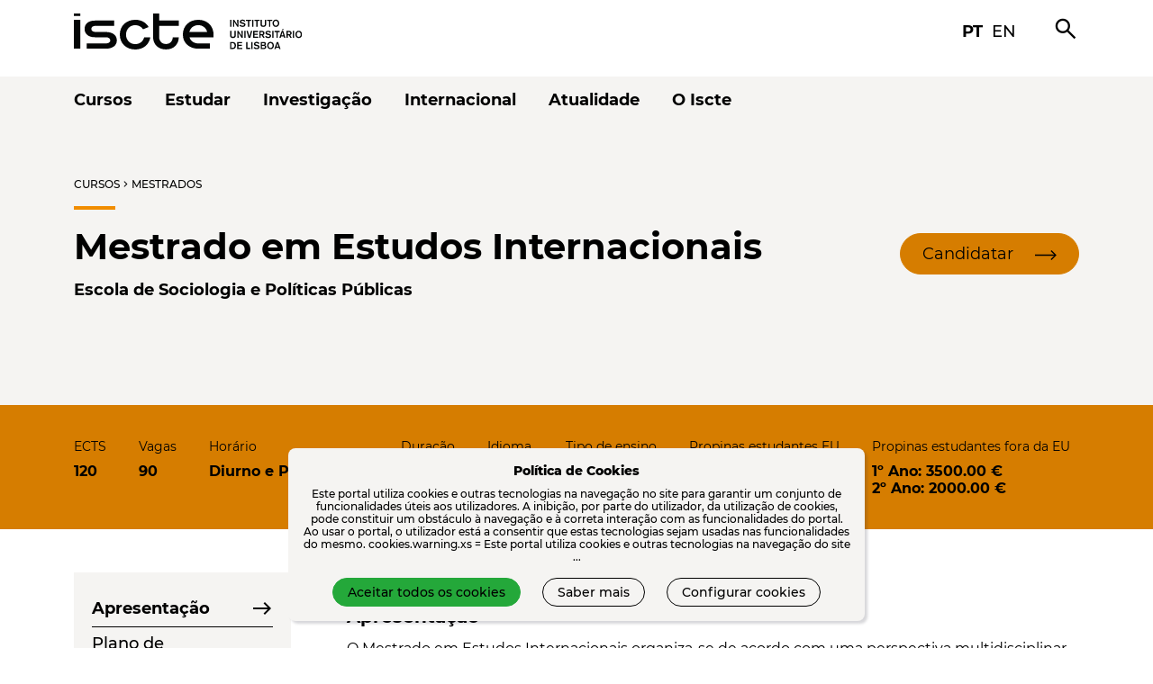

--- FILE ---
content_type: text/html; charset=UTF-8
request_url: https://iscte-iul.pt/cursos/curso/0186
body_size: 41594
content:





    
    


    <!DOCTYPE html>
    <html  lang="pt" >
        <head>
            <meta charset="UTF-8">
            <meta http-equiv="X-UA-Compatible" content="IE=edge">
            <meta name="viewport" content="width=device-width, initial-scale=1">
            

            
            

              
            

            <title>Mestrado em Estudos Internacionais</title>

            <link rel="preload" href="/assets/fonts/montserrat/Montserrat-Bold.ttf" as="font" type="font/ttf" crossorigin="anonymous">
            <link rel="preload" href="/assets/fonts/montserrat/Montserrat-Regular.ttf" as="font" type="font/ttf" crossorigin="anonymous">
            <link rel="preload" href="/assets/fonts/montserrat/Montserrat-Medium.ttf" as="font" type="font/ttf" crossorigin="anonymous">
            <link rel="preload" href="/assets/fonts/montserrat/Montserrat-SemiBold.ttf" as="font" type="font/ttf" crossorigin="anonymous">
            <link rel="preload" href="/assets/fonts/fontawesome-free-5.15.2-web/webfonts/fa-brands-400.woff2" as="font" type="font/woff2" crossorigin="anonymous">
            <link rel="preload" href="/assets/fonts/material-symbols/material-symbols.woff2" as="font" type="font/woff2" crossorigin="anonymous">
            <link rel="preload stylesheet" href="/assets/stylesheets/fonts/icomoon/style.css" as="style">
            <link rel="preload stylesheet" as="style" media="screen" type="text/css" href="/assets/stylesheets/main.css" crossorigin="anonymous">
            <link rel="shortcut icon" type="image/png" href="/assets/images/favicon.ico">
            
                <link rel="alternate" hreflang="en" href="/localize/en?override_redirect=%2Fcursos%2Fcurso%2F0186">
            
            <link rel="stylesheet" type="text/css" media="screen" href="/assets/stylesheets/google-translate-notifier.css">
            <link rel="stylesheet" media="screen" type="text/css" href="/assets/components/atoms/button/button.css">

            <!-- screenreader -->
            <script src="https://cdn-sa.readspeaker.com/script/14505/webReader/webReader.js?pids=wr" type="text/javascript" id="rs_req_Init"></script>

            
             

            <!-- Jquery is required by Bootstrap -->
            <script src="/assets/javascripts/dependencies/jquery-3.6.0.min.js" type="text/javascript"></script>

            <script type="text/javascript" src="/assets/javascripts/google-translate-notifier.js"></script>
        </head>
        <body>
            
<div id="google_translate_notifier_warning" class="notranslate">
    <p>
        <b>ATENÇÃO</b>: Esta página foi traduzida automaticamente pelo Google Translate.
        Isto pode ter consequências inesperadas no conteúdo apresentado e, portanto, não nos
        responsabilizamos pelo resultado dessa tradução automática.
    </p>
    <hr>
    <p>
        <b>ATTENTION</b>: this page has been automatically translated by Google Translate.
        This can have unexpected consequences and, therefore, we do not take responsibility
        for the result of that automatic translation.
    </p>
</div>


            
                

<div class="o-header">
    <div class="o-header__bar container d-flex align-items-center justify-content-between">
        <div class="o-header__logo d-flex align-items-center tablet-hide mobile-hide">
            <a href="http://iscte-iul.pt">
                <div class="a-logo main iscte"><img src="/assets/assets/logos/svg/iscte_main_positive.svg" alt="iscte logo" /></div>
                <div class="a-logo horizontal iscte"><img src="/assets/assets/logos/svg/iscte_pt_horizontal_positive.svg" alt="iscte logo" /></div>
            </a>
        </div>
        <div class="o-header__logo d-flex align-items-center desktop-hide tablet-show mobile-show">
            <a href="http://iscte-iul.pt">
                <div class="a-logo main iscte"><img src="/assets/assets/logos/svg/iscte_main_positive.svg" alt="iscte logo" /></div>
            </a>
        </div>
        <div class="o-header__toolbar d-flex align-items-center tablet-hide mobile-hide">
            <div class="a-icon-link d-flex align-items-center">
                <a class="sans-bold" href="/localize/pt?override_redirect=%2Fcursos%2Fcurso%2F0186">pt</a>
                <a class="sans-medium" href="/localize/en?override_redirect=%2Fcursos%2Fcurso%2F0186">en</a>
            </div>
            <div class="o-header__search"><span class="material-symbols-outlined">search</span></div>
            <div class="o-header__menu_fixed"><span class="material-symbols-outlined">menu</span></div>
        </div>
        <div class="o-header__mobile_menu desktop-hide tablet-show mobile-show">
            <div class="d-flex align-items-center">
                <span class="material-symbols-outlined o-header__mobile_menu__open">menu</span>
                <span class="material-symbols-outlined o-header__mobile_menu__close">close</span>
            </div>
        </div>
    </div>
    <div class="o-header__toolbar__mobile desktop-hide tablet-show mobile-show">
        <ul class="o-header__toolbar_menu">
            <li class='d-flex align-items-center justify-content-between'>
                <a class="sans-bold" href="/localize/pt?override_redirect=%2Fcursos%2Fcurso%2F0186">pt</a>
                <a class="sans-medium" href="/localize/en?override_redirect=%2Fcursos%2Fcurso%2F0186">en</a>
            </li>
            <li class='d-flex align-items-center justify-content-between'>
            <a class="sans-semibold" href="/">Pesquisar</a>
            <span class="material-symbols-outlined">search</span>
            </li>
        </ul>
    </div>
    <div class="o-header__menu">



<div class="o-header-menu">
    <div class="container tablet-hide mobile-hide">
        <nav class="o-header-menu__navbar">
            <ul class="d-flex align-items-center">
                    
                        
                            <div class="dropdown">
                              
                                
                                  <a class="o-header-menu__item sans-bold dropdown-toggle" href="/cursos" role="button" id="o-header-menu__item_0" data-bs-toggle="" aria-expanded="false">
                                    Cursos
                                  </a>
                                    
                                
                                  <ul class="dropdown-menu o-header-menu__dropdown" aria-labelledby="o-header-menu__item_0">
                                    
                                        
                                            <li>
                                                
                                                <a class="o-header-menu__dropdown_item sans-medium" href="/cursos/licenciaturas" >Licenciaturas</a>
                                                
                                        
                                        </li> 
                                    
                                        
                                            <li>
                                                
                                                <a class="o-header-menu__dropdown_item sans-medium" href="/cursos/mestrados" >Mestrados</a>
                                                
                                        
                                        </li> 
                                    
                                        
                                            <li>
                                                
                                                <a class="o-header-menu__dropdown_item sans-medium" href="/cursos/doutoramentos" >Doutoramentos</a>
                                                
                                        
                                        </li> 
                                    
                                        
                                            <li>
                                                
                                                <a class="o-header-menu__dropdown_item sans-medium" href="/cursos/posgraduacoes-executive-masters" >Pós-Graduações e Executive Masters</a>
                                                
                                        
                                        </li> 
                                    
                                        
                                            <li>
                                                
                                                <a class="o-header-menu__dropdown_item sans-medium" href="/cursos/cursos-curtos-de-especializacao" >Cursos Curtos e de Especialização</a>
                                                
                                        
                                        </li> 
                                    
                                        
                                            <li>
                                                
                                                <a class="o-header-menu__dropdown_item sans-medium" href="/cursos/unidades-curriculares" >Unidades Curriculares</a>
                                                
                                        
                                        </li> 
                                    
                                        
                                            <li>
                                                
                                                <a class="o-header-menu__dropdown_item sans-medium" href="/cursos/laboratorio-de-competencias-transversais" >Laboratório de Competências Transversais</a>
                                                
                                        
                                        </li> 
                                    
                                        
                                            <li>
                                                
                                                <a class="o-header-menu__dropdown_item sans-medium" href="/cursos/candidaturas" >Candidaturas</a>
                                                
                                        
                                        </li> 
                                    
                                  </ul>
                                
                          </div>
                        
                    
                            <div class="dropdown">
                              
                                
                                  <a class="o-header-menu__item sans-bold dropdown-toggle" href="/estudar" role="button" id="o-header-menu__item_1" data-bs-toggle="" aria-expanded="false">
                                    Estudar
                                  </a>
                                    
                                
                                  <ul class="dropdown-menu o-header-menu__dropdown" aria-labelledby="o-header-menu__item_1">
                                    
                                        
                                            <li>
                                                
                                                <a class="o-header-menu__dropdown_item sans-medium" href="/estudar/conhecer-iscte" >Conhecer o Iscte</a>
                                                
                                        
                                        </li> 
                                    
                                        
                                            <li>
                                                
                                                <a class="o-header-menu__dropdown_item sans-medium" href="/estudar/estudar-no-iscteiul" >Estudar no Iscte</a>
                                                
                                        
                                        </li> 
                                    
                                        
                                            <li>
                                                
                                                <a class="o-header-menu__dropdown_item sans-medium" href="/estudar/informacao-academica-3835" >Informação Académica</a>
                                                
                                        
                                        </li> 
                                    
                                        
                                            <li>
                                                
                                                <a class="o-header-menu__dropdown_item sans-medium" href="/estudar/acao-social-4165" >Ação Social</a>
                                                
                                        
                                        </li> 
                                    
                                        
                                            <li>
                                                
                                                <a class="o-header-menu__dropdown_item sans-medium" href="/estudar/mobilidade-3007" >Mobilidade</a>
                                                
                                        
                                        </li> 
                                    
                                        
                                            <li>
                                                
                                                <a class="o-header-menu__dropdown_item sans-medium" href="/estudar/residencia" >Residência</a>
                                                
                                        
                                        </li> 
                                    
                                        
                                            <li>
                                                
                                                <a class="o-header-menu__dropdown_item sans-medium" href="/estudar/apoio-informatico" >Apoio Informático</a>
                                                
                                        
                                        </li> 
                                    
                                        
                                            <li>
                                                
                                                <a class="o-header-menu__dropdown_item sans-medium" href="/estudar/biblioteca" >Biblioteca</a>
                                                
                                        
                                        </li> 
                                    
                                  </ul>
                                
                          </div>
                        
                    
                            <div class="dropdown">
                              
                                
                                  <a class="o-header-menu__item sans-bold dropdown-toggle" href="/investigacao" role="button" id="o-header-menu__item_2" data-bs-toggle="" aria-expanded="false">
                                    Investigação
                                  </a>
                                    
                                
                                  <ul class="dropdown-menu o-header-menu__dropdown" aria-labelledby="o-header-menu__item_2">
                                    
                                        
                                            <li>
                                                
                                                <a class="o-header-menu__dropdown_item sans-medium" href="/investigacao/investigar-no-iscte" >Investigar no Iscte</a>
                                                
                                        
                                        </li> 
                                    
                                        
                                            <li>
                                                
                                                <a class="o-header-menu__dropdown_item sans-medium" href="/investigacao/investigacao-aberta" >Investigação Aberta</a>
                                                
                                        
                                        </li> 
                                    
                                        
                                            <li>
                                                
                                                <a class="o-header-menu__dropdown_item sans-medium" href="https://www.iscte-iul.pt/entrecampus" >EntreCampus</a>
                                                
                                        
                                        </li> 
                                    
                                        
                                            <li>
                                                
                                                <a class="o-header-menu__dropdown_item sans-medium" href="/investigacao/publicacoes-editoras" >Publicações e Editoras</a>
                                                
                                        
                                        </li> 
                                    
                                        
                                            <li>
                                                
                                                <a class="o-header-menu__dropdown_item sans-medium" href="/investigacao/apoio-investigacao" >Apoio à Investigação</a>
                                                
                                        
                                        </li> 
                                    
                                        
                                            <li>
                                                
                                                <a class="o-header-menu__dropdown_item sans-medium" href="/investigacao/hr-excellence-in-research" >HR Excellence In Research </a>
                                                
                                        
                                        </li> 
                                    
                                        
                                            <li>
                                                
                                                <a class="o-header-menu__dropdown_item sans-medium" href="/investigacao/bolsas-erc" >Bolsas ERC</a>
                                                
                                        
                                        </li> 
                                    
                                  </ul>
                                
                          </div>
                        
                    
                            <div class="dropdown">
                              
                                
                                  <a class="o-header-menu__item sans-bold dropdown-toggle" href="/internacional" role="button" id="o-header-menu__item_3" data-bs-toggle="" aria-expanded="false">
                                    Internacional
                                  </a>
                                    
                                
                                  <ul class="dropdown-menu o-header-menu__dropdown" aria-labelledby="o-header-menu__item_3">
                                    
                                        
                                            <li>
                                                
                                                <a class="o-header-menu__dropdown_item sans-medium" href="/internacional/porque-iscte-9512" >Porquê o Iscte?</a>
                                                
                                        
                                        </li> 
                                    
                                        
                                            <li>
                                                
                                                <a class="o-header-menu__dropdown_item sans-medium" href="/internacional/viver-lisboa" >Viver em Lisboa</a>
                                                
                                        
                                        </li> 
                                    
                                        
                                            <li>
                                                
                                                <a class="o-header-menu__dropdown_item sans-medium" href="/internacional/estudante-internacional" >Estudante Internacional</a>
                                                
                                        
                                        </li> 
                                    
                                        
                                            <li>
                                                
                                                <a class="o-header-menu__dropdown_item sans-medium" href="/internacional/mobilidade-2039" >Mobilidade</a>
                                                
                                        
                                        </li> 
                                    
                                        
                                            <li>
                                                
                                                <a class="o-header-menu__dropdown_item sans-medium" href="/internacional/mestrados-erasmus-mundus" >Erasmus Mundus</a>
                                                
                                        
                                        </li> 
                                    
                                        
                                            <li>
                                                
                                                <a class="o-header-menu__dropdown_item sans-medium" href="/internacional/cooperacao-internacional-2220" >Cooperação Internacional</a>
                                                
                                        
                                        </li> 
                                    
                                        
                                            <li>
                                                
                                                <a class="o-header-menu__dropdown_item sans-medium" href="/internacional/noticias-9959" >Notícias</a>
                                                
                                        
                                        </li> 
                                    
                                  </ul>
                                
                          </div>
                        
                    
                            <div class="dropdown">
                              
                                
                                  <a class="o-header-menu__item sans-bold dropdown-toggle" href="/atualidade" role="button" id="o-header-menu__item_4" data-bs-toggle="" aria-expanded="false">
                                    Atualidade
                                  </a>
                                    
                                
                                  <ul class="dropdown-menu o-header-menu__dropdown" aria-labelledby="o-header-menu__item_4">
                                    
                                        
                                            <li>
                                                
                                                <a class="o-header-menu__dropdown_item sans-medium" href="/atualidade/eventos" >Agenda</a>
                                                
                                        
                                        </li> 
                                    
                                        
                                            <li>
                                                
                                                <a class="o-header-menu__dropdown_item sans-medium" href="/atualidade/noticias-1294" >Notícias</a>
                                                
                                        
                                        </li> 
                                    
                                        
                                            <li>
                                                
                                                <a class="o-header-menu__dropdown_item sans-medium" href="/atualidade/provas" >Provas</a>
                                                
                                        
                                        </li> 
                                    
                                        
                                            <li>
                                                
                                                <a class="o-header-menu__dropdown_item sans-medium" href="/atualidade/iscte-nos-media" >O Iscte nos Media</a>
                                                
                                        
                                        </li> 
                                    
                                  </ul>
                                
                          </div>
                        
                    
                            <div class="dropdown">
                              
                                
                                  <a class="o-header-menu__item sans-bold dropdown-toggle" href="/iscte" role="button" id="o-header-menu__item_5" data-bs-toggle="" aria-expanded="false">
                                    O Iscte
                                  </a>
                                    
                                
                                  <ul class="dropdown-menu o-header-menu__dropdown" aria-labelledby="o-header-menu__item_5">
                                    
                                        
                                            <li>
                                                
                                                <a class="o-header-menu__dropdown_item sans-medium" href="/iscte/quem-somos" >Quem somos</a>
                                                
                                        
                                        </li> 
                                    
                                        
                                            <li>
                                                
                                                <a class="o-header-menu__dropdown_item sans-medium" href="/iscte/50-anos-iscte" >50 anos</a>
                                                
                                        
                                        </li> 
                                    
                                        
                                            <li>
                                                
                                                <a class="o-header-menu__dropdown_item sans-medium" href="/iscte/escolas" >Escolas</a>
                                                
                                        
                                        </li> 
                                    
                                        
                                            <li>
                                                
                                                <a class="o-header-menu__dropdown_item sans-medium" href="/iscte/alianca-pioneer" >Aliança PIONEER</a>
                                                
                                        
                                        </li> 
                                    
                                        
                                            <li>
                                                
                                                <a class="o-header-menu__dropdown_item sans-medium" href="/iscte/projetos-desenvolvimento-4553" >Projetos em Desenvolvimento</a>
                                                
                                        
                                        </li> 
                                    
                                        
                                            <li>
                                                
                                                <a class="o-header-menu__dropdown_item sans-medium" href="/iscte/premios" >Prémios</a>
                                                
                                        
                                        </li> 
                                    
                                        
                                            <li>
                                                
                                                <a class="o-header-menu__dropdown_item sans-medium" href="/iscte/qualidade" >Qualidade</a>
                                                
                                        
                                        </li> 
                                    
                                        
                                            <li>
                                                
                                                <a class="o-header-menu__dropdown_item sans-medium" href="/iscte/sustentabilidade" >Sustentabilidade</a>
                                                
                                        
                                        </li> 
                                    
                                        
                                            <li>
                                                
                                                <a class="o-header-menu__dropdown_item sans-medium" href="/iscte/mundo-iscte" >Mundo Iscte</a>
                                                
                                        
                                        </li> 
                                    
                                  </ul>
                                
                          </div>
                        
                    
                
            </ul>
        </nav>
        </div>
        <nav class="o-header-menu__mobile desktop-hide tablet-show mobile-show">
          <ul class="first-level">
              
                  
                      
                          
                            <li class="o-header-menu__item">
                              <span class="o-header-menu__link_back material-symbols-outlined">arrow_back_ios</span>
                              <a class="o-header-menu__link" href="/cursos">Cursos</a>
                              <span class="o-header-menu__link_forward material-symbols-outlined">arrow_forward_ios</span>
                              
                              
                                <div class="o-header-menu__menu">
                                  <ul class="second-level" role="menu">
                                      
                                        
                                          <li>
                                            <span class="o-header-menu__link_back material-symbols-outlined">arrow_back_ios</span><a href="/cursos/licenciaturas">Licenciaturas</a><span class="o-header-menu__link_back material-symbols-outlined">arrow_forward_ios</span>
                                          </li>  
                                         
                                      
                                        
                                          <li>
                                            <span class="o-header-menu__link_back material-symbols-outlined">arrow_back_ios</span><a href="/cursos/mestrados">Mestrados</a><span class="o-header-menu__link_back material-symbols-outlined">arrow_forward_ios</span>
                                          </li>  
                                         
                                      
                                        
                                          <li>
                                            <span class="o-header-menu__link_back material-symbols-outlined">arrow_back_ios</span><a href="/cursos/doutoramentos">Doutoramentos</a><span class="o-header-menu__link_back material-symbols-outlined">arrow_forward_ios</span>
                                          </li>  
                                         
                                      
                                        
                                          <li>
                                            <span class="o-header-menu__link_back material-symbols-outlined">arrow_back_ios</span><a href="/cursos/posgraduacoes-executive-masters">Pós-Graduações e Executive Masters</a><span class="o-header-menu__link_back material-symbols-outlined">arrow_forward_ios</span>
                                          </li>  
                                         
                                      
                                        
                                          <li>
                                            <span class="o-header-menu__link_back material-symbols-outlined">arrow_back_ios</span><a href="/cursos/cursos-curtos-de-especializacao">Cursos Curtos e de Especialização</a><span class="o-header-menu__link_back material-symbols-outlined">arrow_forward_ios</span>
                                          </li>  
                                         
                                      
                                        
                                          <li>
                                            <span class="o-header-menu__link_back material-symbols-outlined">arrow_back_ios</span><a href="/cursos/unidades-curriculares">Unidades Curriculares</a><span class="o-header-menu__link_back material-symbols-outlined">arrow_forward_ios</span>
                                          </li>  
                                         
                                      
                                        
                                          <li>
                                            <span class="o-header-menu__link_back material-symbols-outlined">arrow_back_ios</span><a href="/cursos/laboratorio-de-competencias-transversais">Laboratório de Competências Transversais</a><span class="o-header-menu__link_back material-symbols-outlined">arrow_forward_ios</span>
                                          </li>  
                                         
                                      
                                        
                                          <li>
                                            <span class="o-header-menu__link_back material-symbols-outlined">arrow_back_ios</span><a href="/cursos/candidaturas">Candidaturas</a><span class="o-header-menu__link_back material-symbols-outlined">arrow_forward_ios</span>
                                          </li>  
                                         
                                      
                                  </ul>
                                </div>
                               
                            </li>
                          
                  
              
                      
                          
                            <li class="o-header-menu__item">
                              <span class="o-header-menu__link_back material-symbols-outlined">arrow_back_ios</span>
                              <a class="o-header-menu__link" href="/estudar">Estudar</a>
                              <span class="o-header-menu__link_forward material-symbols-outlined">arrow_forward_ios</span>
                              
                              
                                <div class="o-header-menu__menu">
                                  <ul class="second-level" role="menu">
                                      
                                        
                                          <li>
                                            <span class="o-header-menu__link_back material-symbols-outlined">arrow_back_ios</span><a href="/estudar/conhecer-iscte">Conhecer o Iscte</a><span class="o-header-menu__link_back material-symbols-outlined">arrow_forward_ios</span>
                                          </li>  
                                         
                                      
                                        
                                          <li>
                                            <span class="o-header-menu__link_back material-symbols-outlined">arrow_back_ios</span><a href="/estudar/estudar-no-iscteiul">Estudar no Iscte</a><span class="o-header-menu__link_back material-symbols-outlined">arrow_forward_ios</span>
                                          </li>  
                                         
                                      
                                        
                                          <li>
                                            <span class="o-header-menu__link_back material-symbols-outlined">arrow_back_ios</span><a href="/estudar/informacao-academica-3835">Informação Académica</a><span class="o-header-menu__link_back material-symbols-outlined">arrow_forward_ios</span>
                                          </li>  
                                         
                                      
                                        
                                          <li>
                                            <span class="o-header-menu__link_back material-symbols-outlined">arrow_back_ios</span><a href="/estudar/acao-social-4165">Ação Social</a><span class="o-header-menu__link_back material-symbols-outlined">arrow_forward_ios</span>
                                          </li>  
                                         
                                      
                                        
                                          <li>
                                            <span class="o-header-menu__link_back material-symbols-outlined">arrow_back_ios</span><a href="/estudar/mobilidade-3007">Mobilidade</a><span class="o-header-menu__link_back material-symbols-outlined">arrow_forward_ios</span>
                                          </li>  
                                         
                                      
                                        
                                          <li>
                                            <span class="o-header-menu__link_back material-symbols-outlined">arrow_back_ios</span><a href="/estudar/residencia">Residência</a><span class="o-header-menu__link_back material-symbols-outlined">arrow_forward_ios</span>
                                          </li>  
                                         
                                      
                                        
                                          <li>
                                            <span class="o-header-menu__link_back material-symbols-outlined">arrow_back_ios</span><a href="/estudar/apoio-informatico">Apoio Informático</a><span class="o-header-menu__link_back material-symbols-outlined">arrow_forward_ios</span>
                                          </li>  
                                         
                                      
                                        
                                          <li>
                                            <span class="o-header-menu__link_back material-symbols-outlined">arrow_back_ios</span><a href="/estudar/biblioteca">Biblioteca</a><span class="o-header-menu__link_back material-symbols-outlined">arrow_forward_ios</span>
                                          </li>  
                                         
                                      
                                  </ul>
                                </div>
                               
                            </li>
                          
                  
              
                      
                          
                            <li class="o-header-menu__item">
                              <span class="o-header-menu__link_back material-symbols-outlined">arrow_back_ios</span>
                              <a class="o-header-menu__link" href="/investigacao">Investigação</a>
                              <span class="o-header-menu__link_forward material-symbols-outlined">arrow_forward_ios</span>
                              
                              
                                <div class="o-header-menu__menu">
                                  <ul class="second-level" role="menu">
                                      
                                        
                                          <li>
                                            <span class="o-header-menu__link_back material-symbols-outlined">arrow_back_ios</span><a href="/investigacao/investigar-no-iscte">Investigar no Iscte</a><span class="o-header-menu__link_back material-symbols-outlined">arrow_forward_ios</span>
                                          </li>  
                                         
                                      
                                        
                                          <li>
                                            <span class="o-header-menu__link_back material-symbols-outlined">arrow_back_ios</span><a href="/investigacao/investigacao-aberta">Investigação Aberta</a><span class="o-header-menu__link_back material-symbols-outlined">arrow_forward_ios</span>
                                          </li>  
                                         
                                      
                                        
                                          <li>
                                            <span class="o-header-menu__link_back material-symbols-outlined">arrow_back_ios</span><a href="https://www.iscte-iul.pt/entrecampus">EntreCampus</a><span class="o-header-menu__link_back material-symbols-outlined">arrow_forward_ios</span>
                                          </li>  
                                         
                                      
                                        
                                          <li>
                                            <span class="o-header-menu__link_back material-symbols-outlined">arrow_back_ios</span><a href="/investigacao/publicacoes-editoras">Publicações e Editoras</a><span class="o-header-menu__link_back material-symbols-outlined">arrow_forward_ios</span>
                                          </li>  
                                         
                                      
                                        
                                          <li>
                                            <span class="o-header-menu__link_back material-symbols-outlined">arrow_back_ios</span><a href="/investigacao/apoio-investigacao">Apoio à Investigação</a><span class="o-header-menu__link_back material-symbols-outlined">arrow_forward_ios</span>
                                          </li>  
                                         
                                      
                                        
                                          <li>
                                            <span class="o-header-menu__link_back material-symbols-outlined">arrow_back_ios</span><a href="/investigacao/hr-excellence-in-research">HR Excellence In Research </a><span class="o-header-menu__link_back material-symbols-outlined">arrow_forward_ios</span>
                                          </li>  
                                         
                                      
                                        
                                          <li>
                                            <span class="o-header-menu__link_back material-symbols-outlined">arrow_back_ios</span><a href="/investigacao/bolsas-erc">Bolsas ERC</a><span class="o-header-menu__link_back material-symbols-outlined">arrow_forward_ios</span>
                                          </li>  
                                         
                                      
                                  </ul>
                                </div>
                               
                            </li>
                          
                  
              
                      
                          
                            <li class="o-header-menu__item">
                              <span class="o-header-menu__link_back material-symbols-outlined">arrow_back_ios</span>
                              <a class="o-header-menu__link" href="/internacional">Internacional</a>
                              <span class="o-header-menu__link_forward material-symbols-outlined">arrow_forward_ios</span>
                              
                              
                                <div class="o-header-menu__menu">
                                  <ul class="second-level" role="menu">
                                      
                                        
                                          <li>
                                            <span class="o-header-menu__link_back material-symbols-outlined">arrow_back_ios</span><a href="/internacional/porque-iscte-9512">Porquê o Iscte?</a><span class="o-header-menu__link_back material-symbols-outlined">arrow_forward_ios</span>
                                          </li>  
                                         
                                      
                                        
                                          <li>
                                            <span class="o-header-menu__link_back material-symbols-outlined">arrow_back_ios</span><a href="/internacional/viver-lisboa">Viver em Lisboa</a><span class="o-header-menu__link_back material-symbols-outlined">arrow_forward_ios</span>
                                          </li>  
                                         
                                      
                                        
                                          <li>
                                            <span class="o-header-menu__link_back material-symbols-outlined">arrow_back_ios</span><a href="/internacional/estudante-internacional">Estudante Internacional</a><span class="o-header-menu__link_back material-symbols-outlined">arrow_forward_ios</span>
                                          </li>  
                                         
                                      
                                        
                                          <li>
                                            <span class="o-header-menu__link_back material-symbols-outlined">arrow_back_ios</span><a href="/internacional/mobilidade-2039">Mobilidade</a><span class="o-header-menu__link_back material-symbols-outlined">arrow_forward_ios</span>
                                          </li>  
                                         
                                      
                                        
                                          <li>
                                            <span class="o-header-menu__link_back material-symbols-outlined">arrow_back_ios</span><a href="/internacional/mestrados-erasmus-mundus">Erasmus Mundus</a><span class="o-header-menu__link_back material-symbols-outlined">arrow_forward_ios</span>
                                          </li>  
                                         
                                      
                                        
                                          <li>
                                            <span class="o-header-menu__link_back material-symbols-outlined">arrow_back_ios</span><a href="/internacional/cooperacao-internacional-2220">Cooperação Internacional</a><span class="o-header-menu__link_back material-symbols-outlined">arrow_forward_ios</span>
                                          </li>  
                                         
                                      
                                        
                                          <li>
                                            <span class="o-header-menu__link_back material-symbols-outlined">arrow_back_ios</span><a href="/internacional/noticias-9959">Notícias</a><span class="o-header-menu__link_back material-symbols-outlined">arrow_forward_ios</span>
                                          </li>  
                                         
                                      
                                  </ul>
                                </div>
                               
                            </li>
                          
                  
              
                      
                          
                            <li class="o-header-menu__item">
                              <span class="o-header-menu__link_back material-symbols-outlined">arrow_back_ios</span>
                              <a class="o-header-menu__link" href="/atualidade">Atualidade</a>
                              <span class="o-header-menu__link_forward material-symbols-outlined">arrow_forward_ios</span>
                              
                              
                                <div class="o-header-menu__menu">
                                  <ul class="second-level" role="menu">
                                      
                                        
                                          <li>
                                            <span class="o-header-menu__link_back material-symbols-outlined">arrow_back_ios</span><a href="/atualidade/eventos">Agenda</a><span class="o-header-menu__link_back material-symbols-outlined">arrow_forward_ios</span>
                                          </li>  
                                         
                                      
                                        
                                          <li>
                                            <span class="o-header-menu__link_back material-symbols-outlined">arrow_back_ios</span><a href="/atualidade/noticias-1294">Notícias</a><span class="o-header-menu__link_back material-symbols-outlined">arrow_forward_ios</span>
                                          </li>  
                                         
                                      
                                        
                                          <li>
                                            <span class="o-header-menu__link_back material-symbols-outlined">arrow_back_ios</span><a href="/atualidade/provas">Provas</a><span class="o-header-menu__link_back material-symbols-outlined">arrow_forward_ios</span>
                                          </li>  
                                         
                                      
                                        
                                          <li>
                                            <span class="o-header-menu__link_back material-symbols-outlined">arrow_back_ios</span><a href="/atualidade/iscte-nos-media">O Iscte nos Media</a><span class="o-header-menu__link_back material-symbols-outlined">arrow_forward_ios</span>
                                          </li>  
                                         
                                      
                                  </ul>
                                </div>
                               
                            </li>
                          
                  
              
                      
                          
                            <li class="o-header-menu__item">
                              <span class="o-header-menu__link_back material-symbols-outlined">arrow_back_ios</span>
                              <a class="o-header-menu__link" href="/iscte">O Iscte</a>
                              <span class="o-header-menu__link_forward material-symbols-outlined">arrow_forward_ios</span>
                              
                              
                                <div class="o-header-menu__menu">
                                  <ul class="second-level" role="menu">
                                      
                                        
                                          <li>
                                            <span class="o-header-menu__link_back material-symbols-outlined">arrow_back_ios</span><a href="/iscte/quem-somos">Quem somos</a><span class="o-header-menu__link_back material-symbols-outlined">arrow_forward_ios</span>
                                          </li>  
                                         
                                      
                                        
                                          <li>
                                            <span class="o-header-menu__link_back material-symbols-outlined">arrow_back_ios</span><a href="/iscte/50-anos-iscte">50 anos</a><span class="o-header-menu__link_back material-symbols-outlined">arrow_forward_ios</span>
                                          </li>  
                                         
                                      
                                        
                                          <li>
                                            <span class="o-header-menu__link_back material-symbols-outlined">arrow_back_ios</span><a href="/iscte/escolas">Escolas</a><span class="o-header-menu__link_back material-symbols-outlined">arrow_forward_ios</span>
                                          </li>  
                                         
                                      
                                        
                                          <li>
                                            <span class="o-header-menu__link_back material-symbols-outlined">arrow_back_ios</span><a href="/iscte/alianca-pioneer">Aliança PIONEER</a><span class="o-header-menu__link_back material-symbols-outlined">arrow_forward_ios</span>
                                          </li>  
                                         
                                      
                                        
                                          <li>
                                            <span class="o-header-menu__link_back material-symbols-outlined">arrow_back_ios</span><a href="/iscte/projetos-desenvolvimento-4553">Projetos em Desenvolvimento</a><span class="o-header-menu__link_back material-symbols-outlined">arrow_forward_ios</span>
                                          </li>  
                                         
                                      
                                        
                                          <li>
                                            <span class="o-header-menu__link_back material-symbols-outlined">arrow_back_ios</span><a href="/iscte/premios">Prémios</a><span class="o-header-menu__link_back material-symbols-outlined">arrow_forward_ios</span>
                                          </li>  
                                         
                                      
                                        
                                          <li>
                                            <span class="o-header-menu__link_back material-symbols-outlined">arrow_back_ios</span><a href="/iscte/qualidade">Qualidade</a><span class="o-header-menu__link_back material-symbols-outlined">arrow_forward_ios</span>
                                          </li>  
                                         
                                      
                                        
                                          <li>
                                            <span class="o-header-menu__link_back material-symbols-outlined">arrow_back_ios</span><a href="/iscte/sustentabilidade">Sustentabilidade</a><span class="o-header-menu__link_back material-symbols-outlined">arrow_forward_ios</span>
                                          </li>  
                                         
                                      
                                        
                                          <li>
                                            <span class="o-header-menu__link_back material-symbols-outlined">arrow_back_ios</span><a href="/iscte/mundo-iscte">Mundo Iscte</a><span class="o-header-menu__link_back material-symbols-outlined">arrow_forward_ios</span>
                                          </li>  
                                         
                                      
                                  </ul>
                                </div>
                               
                            </li>
                          
                  
              
          
          </ul>
      </nav>
</div>
<link rel="stylesheet" media="screen" type="text/css" href="/assets/components/organisms/header-menu/header-menu.css">
<script type="text/javascript" src="/assets/components/organisms/header-menu/header-menu.js"></script>
</div>
</div>
<link rel="stylesheet" media="screen" type="text/css" href="/assets/components/atoms/logo/logo.css">
<link rel="stylesheet" media="screen" type="text/css" href="/assets/components/atoms/icon-link/icon-link.css">
<link rel="stylesheet" media="screen" type="text/css" href="/assets/components/organisms/header/header.css">
<script type="text/javascript" src="/assets/components/organisms/header/header.js"></script>
            
            <div class="p-page p-page-main__body">
                
                    
                    
                

                
<div class="p-programme-page u-link-color-espp-safe">
    
<div class="o-header-basic  height-auto">
    
    <div class="o-header-basic__wrapper">
        <div class="o-header-basic__content container d-block d-md-flex align-items-center justify-content-between">
            <div>
                
                    
<nav class="a-breadcrumbs " role="navigation" aria-label="breadcrumbs">
    <ol class="a-breadcrumbs__list d-flex align-items-center">
        
            
                <li class="a-breadcrumbs__item d-flex align-items-center">
                    
                    <a href="/cursos" class="a-breadcrumbs__link sans-medium uppercase">Cursos</a>
                </li>
                
                <li class="a-breadcrumbs__item d-flex align-items-center">
                    
                        <span aria-hidden="true" class="a-breadcrumbs__separator material-symbols-outlined">chevron_right</span>
                    
                    <a href="/cursos/mestrados" class="a-breadcrumbs__link sans-medium uppercase">Mestrados</a>
                </li>
                
            
    </ol>
</nav>


<link rel="stylesheet" media="screen" type="text/css" href="/assets/components/atoms/breadcrumbs/breadcrumbs.css">
                

                
<div class="a-title a-title-h1 d-flex justify-content-left flex-wrap espp ">
    <div class="a-title__line u-b-color-espp"></div>
    
    <h1 class="a-title__content sans-bold d-flex justify-content-left u-mt-0">Mestrado em Estudos Internacionais</h1>
    <h1 class="a-title__content sans-bold d-flex justify-content-left u-mt-0"></h1>
</div>


                
                <div class="o-header-basic__description sans-bold">
        
            <a href="" class="sans-bold u-link-color-black">Escola de Sociologia e Políticas Públicas</a>
        
    </div>
                
            </div>
            
            <div class="o-header-basic__cta">
        <div class="a-button espp u-btn-full-color-espp p-programme-page__application_btn">
            <a role="button" class="d-flex align-items-center justify-content-center" href="/contents/estudar/mestrados/1013/candidatura"><span>Candidatar</span><span class="a-button__arrow"><div class="a-arrow ">
  <?xml version="1.0" encoding="UTF-8"?>
  <svg xmlns="http://www.w3.org/2000/svg" version="1.1" viewBox="0 0 27.49 12.27">
    <g>
      <g id="Layer_1">
        <polygon points="20.9 0 19.87 1.1 24.48 5.38 0 5.38 0 6.88 24.49 6.88 19.87 11.17 20.9 12.27 27.49 6.13 20.9 0"/>
      </g>
    </g>
  </svg>
</div></span></a>
        </div>
    </div>
            
        </div>
    </div>
    
</div>
<link rel="stylesheet" media="screen" type="text/css" href="/assets/components/organisms/header-basic/header-basic.css">
    <div class="p-programme-page__header">
        
<div class="o-header-programme espp u-ba-color-espp">
    <div class="o-header-programme__content container">
        <div class="d-flex flex-wrap">
            <div class="info">
                <div class="label">ECTS</div>
                <div class="value sans-bold">120</div>
            </div>
            
            <div class="info">
                <div class="label">Vagas</div>
                <div class="value sans-bold">90</div>
            </div>
            
            <div class="info">
                <div class="label">Horário</div>
                <div class="value sans-bold">Diurno e Pós-Laboral</div>
            </div>
            <div class="info">
                <div class="label">Duração</div>
                <div class="value sans-bold">2 Anos</div>
            </div>
            
            <div class="info">
                <div class="label">Idioma</div>
                <div class="value sans-bold">Inglês</div>
            </div>
            
            <div class="info">
                <div class="label">Tipo de ensino</div>
                <div class="value sans-bold">Presencial</div>
            </div>
            
            
            <div class="info">
                <div class="label">Propinas estudantes EU</div>
                <div class="value sans-bold">
                
                    <div>1º Ano: 2500.00€</div>
                
                    <div>2º Ano: 1250.00€</div>
                
                </div>
            </div>
            <div class="info">
                <div class="label">Propinas estudantes fora da EU</div>
                <div class="value sans-bold">
                
                    <div>1º Ano: 3500.00 €</div>
                
                    <div>2º Ano: 2000.00 €</div>
                
            </div>
        </div>
    </div>
</div>
<link rel="stylesheet" media="screen" type="text/css" href="/assets/components/atoms/button/button.css">
<link rel="stylesheet" media="screen" type="text/css" href="/assets/components/organisms/header-programme/header-programme.css">
    </div>
    <div class="p-programme-page__wrapper container d-block d-lg-flex u-mt-48 u-mt-t-0 u-mt-m-0">
        <div class="col-12 col-lg-3 p-programme-page__menu">
            

<nav class="o-menu-programme">
    <ul class="o-menu-programme__links d-flex justify-content-between d-lg-block">
        
            <li class="active d-flex align-items-center justify-content-between">
                <a class="o-menu-programme__link sans-medium" href="#presentation">
                    <span class="o-menu-programme__menu_icon material-symbols-outlined">home</span>
                    <span class="o-menu-programme__text">Apresentação</span>
                </a>
                <span class="o-menu-programme__icon material-symbols-outlined">east</span>
            </li>
        
        
            <li class="d-flex align-items-center justify-content-between">
                <a class="o-menu-programme__link sans-medium" href="#study_plan">
                    <span class="o-menu-programme__menu_icon material-symbols-outlined">list</span>
                    <span class="o-menu-programme__text">Plano de Estudos</span>
                </a>
                <span class="o-menu-programme__icon material-symbols-outlined">east</span>
            </li>
        
        
            <li class="d-flex align-items-center justify-content-between">
                <a class="o-menu-programme__link sans-medium" href="#teachers">
                    <span class="o-menu-programme__menu_icon material-symbols-outlined">group</span>
                    <span class="o-menu-programme__text">Docentes</span>
                </a>
                <span class="o-menu-programme__icon material-symbols-outlined">east</span></li>
        
        
        
            <li class="d-flex align-items-center justify-content-between">
                <a class="o-menu-programme__link sans-medium" href="#employability">
                    <span class="o-menu-programme__menu_icon material-symbols-outlined">work</span>
                    <span class="o-menu-programme__text">Empregabilidade</span>
                </a>
                <span class="o-menu-programme__icon material-symbols-outlined">east</span>
            </li>
        
        
        <li class="d-flex align-items-center justify-content-between">
            <a class="o-menu-programme__link sans-medium" href="#application">
                <span class="o-menu-programme__menu_icon material-symbols-outlined">work</span>
                <span class="o-menu-programme__text">Candidatura</span>
            </a>
            <span class="o-menu-programme__icon material-symbols-outlined">east</span>
        </li>
        
        
    </ul>
    
        <div class="caption--small u-mt-24">Contactos</div>

        
            
            <div class="small-text u-mt-8">
                <div class="sans-bold u-lh-1 u-mb-8">Escola de Sociologia e Políticas Públicas</div>
                
                    <div class="d-flex align-items-center">
                        <span class="material-symbols-outlined u-t-16 u-mr-6">home</span>
                        <span>Edifício 1, Sala 1E03</span>
                    </div>
                
                
                    <div class="d-flex align-items-center">
                        <span class="material-symbols-outlined u-t-16 u-mr-6">email</span>
                        <span>secretariado.espp@iscte-iul.pt</span>
                    </div>
                
                
                    <div class="d-flex align-items-center">
                        <span class="material-symbols-outlined u-t-16 u-mr-6">call</span>
                        <span>(+351) 210 464 015</span>
                    </div>
                
                
                    <div class="d-flex align-items-center">
                        <span class="material-symbols-outlined u-t-16 u-mr-6">nest_clock_farsight_analog</span>
                        <span>9:30 - 18:00</span>
                    </div>
                
                
                    <div class="d-flex align-items-center">
                        <span class="material-symbols-outlined u-t-16 u-mr-6">language</span>
                        <span><a class="u-c-color-black" href="/iscte/escola-sociologia-politicas-publicas" target="_blank" rel="noopener noreferrer">Website</a></span>
                    </div>
                

            </div>
        
    

</nav>
<link rel="stylesheet" media="screen" type="text/css" href="/assets/components/organisms/menu-programme/menu-programme.css">
<script type="text/javascript" src="/assets/components/organisms/menu-programme/menu-programme.js"></script>
        </div>
        <div class="col-12 col-lg-9 p-programme-page__content">
        
            <div id="presentation" class="p-programme-page__presentation">
                
<div class="a-title a-title-h3 d-flex justify-content-left flex-wrap espp u-mt-0 u-mb-12">
    <div class="a-title__line u-b-color-espp"></div>
        <div class="a-title__category uppercase sans-bold"></div>
        <h3 class="a-title__content sans-bold d-flex justify-content-left u-mt-0">Apresentação</h3>
</div>

                <p>O Mestrado em Estudos Internacionais organiza-se de acordo com uma perspectiva multidisciplinar, que convoca saberes oriundos das Relações Internacionais, da História, da Ciência Política, da Economia e Gestão Internacionais, da Sociologia e Antropologia.</p><p><br /><br /></p><p>Ideal, por conseguinte, para os licenciados nessas áreas que pretendam desenvolver uma formação complementar multidisciplinar que os habilite a desempenhar profissões em áreas como instituições internacionais, organizações não governamentais, empresas e negócios internacionais, comunicação social, ensino, investigação, política externa e diplomacia.</p><p>É composto por um conjunto de unidades curriculares obrigatórias que remetem para o estudo das instituições, governação e relações internacionais; outras que incidem sobre os principais desafios societais e do desenvolvimento, os direitos humanos e a cidadania; e outras ainda que se debruçam sobre as dinâmicas da economia e dos negócios internacionais. </p><p>O Mestrado em Estudos Internacionais permite aos mestrandos desenvolver conhecimentos e competências adquiridos durante o primeiro ciclo numa perspectiva multidisciplinar, na área científica de Estudos Internacionais. O curso aposta na articulação entre ensino e uma investigação crescentemente internacionalizada desenvolvida no <a title="Centro de Estudos Internacionais do ISCTE-IUL" href="http://cei.iscte-iul.pt" target="_blank" rel="noopener noreferrer">Centro de Estudos Internacionais do Iscte</a>, uma vez que na elaboração da dissertação e do trabalho de projeto os estudantes serão preferencialmente integrados em projetos em curso no referido Centro.</p><p>As unidades curriculares do Mestrado serão lecionadas em inglês, pelo que entre o seu público alvo se encontram não apenas estudantes portugueses, mas também oriundos de outros países europeus mas também de fora da Europa, procurando satisfazer a crescente procura de formação avançada no Iscte por parte de estudantes internacionais.</p>
            </div>
            
                
                <div class="col-12 u-mt-48">
                    <iframe id="id_video" width="100%" height="400" title="YouTube video player" src="https://www.youtube.com/embed/9HP5JZ33hMw" title="YouTube video player" frameborder="0" allowfullscreen></iframe>
                </div>
                
            
                
                    
                        <div class="m-testimony medium espp">
                            <div class="m-testimony__text">
                                <div class="testimony-mark sans-extrabold u-c-color-espp">“</div>
                                <div class="text sans-bold--italic u-t-24"></div>
                            </div>
                        </div>
                    
                
                <div class="m-testimony__persons rows-3-48 u-mb-36">
                    
                        


<div class="a-user d-flex align-items-center m-testimony__person row-item">
    
        <div class="a-user__photo">
            <img alt="Giulia Daniele" src="/assets/files/resources/153467" />
        </div>
    
    
        <a class="a-user__content" href="https://ciencia.iscte-iul.pt/gdeai/pt" target="_blank">
            <div class="a-user__name sans-bold">Giulia Daniele</div>
            <div class="a-user__info">Diretora</div>
        </a>
    
</div>

                    
                </div>

            <div class="p-programme-page__accreditation">
                
<div class="a-title a-title-h4 d-flex justify-content-left flex-wrap espp u-mt-16 u-mb-12">
    <div class="a-title__line u-b-color-espp"></div>
        <div class="a-title__category uppercase sans-bold"></div>
        <h4 class="a-title__content sans-bold d-flex justify-content-left u-mt-0">Acreditações</h4>
</div>

                


<div class="m-collapse-item medium">
    <div class="m-collapse-item__header d-flex align-items-center justify-content-between" type="button" data-bs-toggle="collapse" data-bs-target="#collapsea3es-accreditation" aria-expanded="false" aria-controls="collapsea3es-accreditation">
        <div class="m-collapse-item__title"> <span class="sans-bold">A3ES</span> </div>
        <span class="m-collapse-item__icon material-symbols-outlined">add</span>
    </div>
    <div id="collapsea3es-accreditation" class="m-collapse-item__content collapse" aria-labelledby="collapsea3es-accreditation">
        <div>

<div class="m-programme-accreditation d-block d-md-flex">
    <img class="m-programme-accreditation__logo" src="/assets/images/a3es.png" alt='Logo A3ES'>
    <div class="u-ml-24 u-ml-m-0 u-mb-m-16 u-mt-m-16">
        <div class="d-flex align-items-center u-mb-6">
            <span class="material-symbols-outlined u-mr-4">verified</span>
            <span>Acreditado</span>
        </div>
        <div class="d-flex align-items-center u-mb-6">
            <span class="material-symbols-outlined u-mr-4">schedule</span>
            <span>6 Anos</span>
        </div>
        <div class="d-flex align-items-center u-mb-6">
            <span class="material-symbols-outlined u-mr-4">event</span>
            <span>2025-07-31</span>
        </div>
        
        <div class="d-flex align-items-center u-mb-6">
            <span class="material-symbols-outlined u-mr-4">article</span>
            <a href="https://drive.google.com/file/d/1xWDt7zTZF6QgwIx5FtB1a-dwN9A3GCuc/view?usp&amp;#61;sharing" download>Relatório de auto-avaliação</a>
        </div>
        
        
        <div class="d-flex align-items-center u-mb-6">
            <span class="material-symbols-outlined u-mr-4">read_more</span>
            <a href="https://si.a3es.pt/sia3es/page?stage&amp;#61;ConsultaPublicaProcesso&amp;amp;secureparams&amp;#61;L5EsOZ0UqEhW5vD80YjwRFRZw%2BnDMSCo" target="_blank">Ver mais</a>
        </div>
        
    </div>
    <div class="u-ml-24 u-ml-m-0">
        <div class="sans-bold u-mb-6">Registo DGES</div>
        <div>Referência inicial: R/A-Cr 109/2014 de 22-07-2014</div>
        <div>Atualização de referência: R/A-Cr 109/2014/AL01 de 04-12-2020</div>
    </div>
</div></div>
    </div>
</div>
<link rel="stylesheet" media="screen" type="text/css" href="/assets/components/molecules/collapse-item/collapse-item.css">

            </div>
        
        
            <div id="study_plan" class="">
                
<div class="a-title a-title-h3 d-flex justify-content-left flex-wrap espp u-mt-48 u-mb-12">
    <div class="a-title__line u-b-color-espp"></div>
        <div class="a-title__category uppercase sans-bold"></div>
        <h3 class="a-title__content sans-bold d-flex justify-content-left u-mt-0">Plano de Estudos</h3>
</div>

                <p class="h6">
                    
                    2026/2027
                </p>

                

<div class="m-study-plan">
    
        <p>Para além das unidades curriculares de tronco comum e de frequência obrigatória, os estudantes têm a liberdade de criar o seu próprio percurso em áreas como África, Índia, China, Médio Oriente e Norte de África, América Latina, Europa e Estudos Transatlânticos, Gestão Internacional. Os alunos que escolham duas disciplinas numa área de especialização e que elaborem a dissertação sobre a mesma área regional ou temática terão essa escolha reconhecida em menção no suplemento ao diploma. </p>
    
    <div class="p-programme-page__list">
        <div class="m-nav">
            <ul class="nav nav-tabs u-mb-30 u-border-top-color-espp" role="tablist">
              
              <li class="nav-item col-12 col-md-2" role="presentation">
                <button class="nav-link nav-link-espp  active " id="tab-0" data-bs-toggle="tab" data-bs-target="#tab-pane-0" type="button" role="tab" aria-controls="tab-pane-0" aria-selected="true">
                  <div class="h5 sans-bold">1º Ano</div>
                </button>
              </li>
              
              <li class="nav-item col-12 col-md-2" role="presentation">
                <button class="nav-link nav-link-espp " id="tab-1" data-bs-toggle="tab" data-bs-target="#tab-pane-1" type="button" role="tab" aria-controls="tab-pane-1" aria-selected="true">
                  <div class="h5 sans-bold">2º Ano</div>
                </button>
              </li>
            
            <li class="nav-item col-12 col-md-2" role="presentation">
                <button class="nav-link nav-link-espp" id="tab-optatives" data-bs-toggle="tab" data-bs-target="#tab-pane-optatives" type="button" role="tab" aria-controls="tab-pane-optatives" aria-selected="true">
                  <div class="h5 sans-bold">Optativas</div>
                </button>
              </li>  
            </ul>
          </div>
          <div class="tab-content">
            
            <div class="tab-pane fade  show active " id="tab-pane-0" role="tabpanel" aria-labelledby="tab-pane-0" tabindex="0">
                <div class="a-table m-study-plan table-responsive">
                    <table class="table">
                        <thead class="mobile-hide">
                        <tr>
                            <th class="sans-bold">Unidades curriculares</th>
                            <th class="sans-bold">Semestre</th>
                            <th class="sans-bold">ECTS</th>
                        </tr>
                        </thead>
                        <tbody class="body-curricular-course-group">
                        
                        <tr class="yearsemester-info" data-bs-toggle="modal" data-bs-target="#CourseInfoModal-1192">
                            <td>
                                <a class="curricular-course-text sans-bold">Antropologia, Cidadania e Direitos Humanos *</a>
                            </td>
                            <td>
                                <span class="curricular-sub-header">1</span>
                            </td>
                            <td>
                                <span class="curricular-sub-header ects-value">6.0</span>
                            </td>
                        </tr>
                        
                        <tr class="yearsemester-info" data-bs-toggle="modal" data-bs-target="#CourseInfoModal-1460">
                            <td>
                                <a class="curricular-course-text sans-bold">Conflitos, Peace-Building e Regulação Internacional *</a>
                            </td>
                            <td>
                                <span class="curricular-sub-header">2</span>
                            </td>
                            <td>
                                <span class="curricular-sub-header ects-value">6.0</span>
                            </td>
                        </tr>
                        
                        <tr class="yearsemester-info" data-bs-toggle="modal" data-bs-target="#CourseInfoModal-695">
                            <td>
                                <a class="curricular-course-text sans-bold">Desenho da Pesquisa *</a>
                            </td>
                            <td>
                                <span class="curricular-sub-header">2</span>
                            </td>
                            <td>
                                <span class="curricular-sub-header ects-value">6.0</span>
                            </td>
                        </tr>
                        
                        <tr class="yearsemester-info" data-bs-toggle="modal" data-bs-target="#CourseInfoModal-996">
                            <td>
                                <a class="curricular-course-text sans-bold">Europa Como Ator Global *</a>
                            </td>
                            <td>
                                <span class="curricular-sub-header">1</span>
                            </td>
                            <td>
                                <span class="curricular-sub-header ects-value">6.0</span>
                            </td>
                        </tr>
                        
                        <tr class="yearsemester-info" data-bs-toggle="modal" data-bs-target="#CourseInfoModal-1256">
                            <td>
                                <a class="curricular-course-text sans-bold">Globalização e Desafios de Desenvolvimento *</a>
                            </td>
                            <td>
                                <span class="curricular-sub-header">2</span>
                            </td>
                            <td>
                                <span class="curricular-sub-header ects-value">6.0</span>
                            </td>
                        </tr>
                        
                        <tr class="yearsemester-info" data-bs-toggle="modal" data-bs-target="#CourseInfoModal-958">
                            <td>
                                <a class="curricular-course-text sans-bold">Globalização e Governação nas Relações Internacionais *</a>
                            </td>
                            <td>
                                <span class="curricular-sub-header">1</span>
                            </td>
                            <td>
                                <span class="curricular-sub-header ects-value">6.0</span>
                            </td>
                        </tr>
                        
                        <tr class="yearsemester-info" data-bs-toggle="modal" data-bs-target="#CourseInfoModal-930">
                            <td>
                                <a class="curricular-course-text sans-bold">História e Teoria das Relações Internacionais *</a>
                            </td>
                            <td>
                                <span class="curricular-sub-header">1</span>
                            </td>
                            <td>
                                <span class="curricular-sub-header ects-value">6.0</span>
                            </td>
                        </tr>
                        
                        <tr class="yearsemester-info" data-bs-toggle="modal" data-bs-target="#CourseInfoModal-1402">
                            <td>
                                <a class="curricular-course-text sans-bold">Nacionalismo e Etnicidade no Sistema Internacional *</a>
                            </td>
                            <td>
                                <span class="curricular-sub-header">2</span>
                            </td>
                            <td>
                                <span class="curricular-sub-header ects-value">6.0</span>
                            </td>
                        </tr>
                        
                        <tr class="yearsemester-info" data-bs-toggle="modal" data-bs-target="#CourseInfoModal-1193">
                            <td>
                                <a class="curricular-course-text sans-bold">Organizações Internacionais, Ongs e Movimentos Sociais *</a>
                            </td>
                            <td>
                                <span class="curricular-sub-header">1</span>
                            </td>
                            <td>
                                <span class="curricular-sub-header ects-value">6.0</span>
                            </td>
                        </tr>
                        
                        </tbody>
                    </table>
                    <div>* Unidade curricular obrigatória</div>
                </div>
            </div>
            <div class="tab-pane fade" id="tab-pane-optatives" role="tabpanel" aria-labelledby="tab-pane-optatives" tabindex="3">
                
                    <p class="sans-bold u-mt-16">Optativas recomendadas</p>
                    <p><p>O funcionamento das unidades curriculares optativas está sujeito a um n.º  mínimo de inscrições.</p><p>1.º ano | 2.º semestre</p><p>00022  | Estado e Política em África</p><p>02081  | Dinâmicas Políticas da Região Mona</p><p> <span>02491 | China Contemporânea</span></p><p>03310  | Organizações Internacionais</p><p>03394  | Governação Empresarial (Sege)</p><p>M8269 | Sociedade e Sistemas Políticos Europeus</p><p>M8533 | Negócios e Gestão Globais</p><p><br /></p><p>2.º ano | 1.º semestre</p><p>00809  | Gestão Intercultural (Mim)</p><p>02859  | Desafios Globais</p><p>03219  | Gestão Internacional, Ética e Responsabilidade Social</p><p><br /></p><p>Optativas recomendadas em Técnicas Especializadas de Pesquisa</p><p>00555  | Análise de Indicadores Estatísticos</p><p>M8106 | Análise de Arquivos e de Outras Fontes Documentais</p><p>M8109 | Pesquisa de Terreno</p><p><br /></p></p>
                
            </div>
            
            <div class="tab-pane fade " id="tab-pane-1" role="tabpanel" aria-labelledby="tab-pane-1" tabindex="1">
                <div class="a-table m-study-plan table-responsive">
                    <table class="table">
                        <thead class="mobile-hide">
                        <tr>
                            <th class="sans-bold">Unidades curriculares</th>
                            <th class="sans-bold">Semestre</th>
                            <th class="sans-bold">ECTS</th>
                        </tr>
                        </thead>
                        <tbody class="body-curricular-course-group">
                        
                        <tr class="yearsemester-info" data-bs-toggle="modal" data-bs-target="#CourseInfoModal-1156">
                            <td>
                                <a class="curricular-course-text sans-bold">Dissertação em Estudos Internacionais *</a>
                            </td>
                            <td>
                                <span class="curricular-sub-header">1</span>
                            </td>
                            <td>
                                <span class="curricular-sub-header ects-value">48.0</span>
                            </td>
                        </tr>
                        
                        <tr class="yearsemester-info" data-bs-toggle="modal" data-bs-target="#CourseInfoModal-1086">
                            <td>
                                <a class="curricular-course-text sans-bold">Estágio de 2º Ciclo  *</a>
                            </td>
                            <td>
                                <span class="curricular-sub-header">1</span>
                            </td>
                            <td>
                                <span class="curricular-sub-header ects-value">6.0</span>
                            </td>
                        </tr>
                        
                        <tr class="yearsemester-info" data-bs-toggle="modal" data-bs-target="#CourseInfoModal-976">
                            <td>
                                <a class="curricular-course-text sans-bold">Trabalho de Projeto em Estudos Internacionais *</a>
                            </td>
                            <td>
                                <span class="curricular-sub-header">1</span>
                            </td>
                            <td>
                                <span class="curricular-sub-header ects-value">48.0</span>
                            </td>
                        </tr>
                        
                        </tbody>
                    </table>
                    <div>* Unidade curricular obrigatória</div>
                </div>
            </div>
            <div class="tab-pane fade" id="tab-pane-optatives" role="tabpanel" aria-labelledby="tab-pane-optatives" tabindex="3">
                
                    <p class="sans-bold u-mt-16">Optativas recomendadas</p>
                    <p><p>O funcionamento das unidades curriculares optativas está sujeito a um n.º  mínimo de inscrições.</p><p>1.º ano | 2.º semestre</p><p>00022  | Estado e Política em África</p><p>02081  | Dinâmicas Políticas da Região Mona</p><p> <span>02491 | China Contemporânea</span></p><p>03310  | Organizações Internacionais</p><p>03394  | Governação Empresarial (Sege)</p><p>M8269 | Sociedade e Sistemas Políticos Europeus</p><p>M8533 | Negócios e Gestão Globais</p><p><br /></p><p>2.º ano | 1.º semestre</p><p>00809  | Gestão Intercultural (Mim)</p><p>02859  | Desafios Globais</p><p>03219  | Gestão Internacional, Ética e Responsabilidade Social</p><p><br /></p><p>Optativas recomendadas em Técnicas Especializadas de Pesquisa</p><p>00555  | Análise de Indicadores Estatísticos</p><p>M8106 | Análise de Arquivos e de Outras Fontes Documentais</p><p>M8109 | Pesquisa de Terreno</p><p><br /></p></p>
                
            </div>
            
          </div>  

        
<div class="a-title a-title-h4 d-flex justify-content-left flex-wrap espp u-p-0 u-mt-36 u-mb-36">
    <div class="a-title__line u-b-color-espp"></div>
        <div class="a-title__category uppercase sans-bold"></div>
        <h4 class="a-title__content sans-bold d-flex justify-content-left u-mt-0">Objetivos</h4>
</div>


        
            <!-- Nav tabs -->
            

            
        
    </div>

    
        
            

    

<div class="modal fade m-modal m-modal-course" id="CourseInfoModal-1192" data-bs-backdrop="static" tabindex="-1" role="dialog" aria-labelledby="CourseInfoModal-1192" aria-hidden="true">
    <div class="modal-dialog modal-lg modal-xl" role="document">
        <div class="modal-content">
            <div class="d-flex justify-content-end m-modal__close" data-bs-dismiss="modal" aria-label="Fechar><button type="button" class="close-modal"><span class="material-symbols-outlined">close</span></button></div>
            <div class="container m-modal-course__content">
                <div>
    <div class="o-modal-curricular">
        <div class="caption u-mb-6">Unidade curricular</div>
        <div class="m-modal-course__title sans-bold h3">Antropologia, Cidadania e Direitos Humanos</div>

        

        <div class="m-modal-course__teachers d-flex justify-content-between">
            
            <div class="m-modal-course__read_more d-flex">
                
<div class="a-button iscte u-btn-full-color-iscte">
   
      <a role="button" class="a-button__content d-flex align-items-center justify-content-center" href="https://fenix-mais.iscte-iul.pt/courses/02073-565977905420266" target="_blank">
         <span>Ver mais</span>
         
      </a>   
   
</div>

            </div>
        </div>
        <div class="m-nav">
            <ul class="nav nav-tabs u-mb-30" role="tablist">
            <li class="nav-item col-12 col-md-2" role="presentation">
                <button class="nav-link nav-link-iscte active" id="objectives-tab-1192" data-bs-toggle="tab" data-bs-target="#objectives-tab-pane-1192" type="button" role="tab" aria-controls="objectives-tab-pane-1192" aria-selected="true">
                <div class="h7 sans-bold">Objetivos</div>
                </button>
            </li>
            <li class="nav-item col-12 col-md-2" role="presentation">
                <button class="nav-link nav-link-iscte" id="programme-tab-1192" data-bs-toggle="tab" data-bs-target="#programme-tab-pane-1192" type="button" role="tab" aria-controls="programme-tab-pane-1192" aria-selected="true">
                <div class="h7 sans-bold">Programa</div>
                </button>
            </li>
            <li class="nav-item col-12 col-md-2" role="presentation">
                <button class="nav-link nav-link-iscte " id="evaluation-tab-1192" data-bs-toggle="tab" data-bs-target="#evaluation-tab-pane-1192" type="button" role="tab" aria-controls="evaluation-tab-pane-1192" aria-selected="true">
                <div class="h7 sans-bold">Avaliação</div>
                </button>
            </li>
            <li class="nav-item col-12 col-md-2" role="presentation">
                <button class="nav-link nav-link-iscte" id="bibliography-tab-1192" data-bs-toggle="tab" data-bs-target="#bibliography-tab-pane-1192" type="button" role="tab" aria-controls="bibliography-tab-pane-1192" aria-selected="true">
                <div class="h7 sans-bold">Bibliografia</div>
                </button>
            </li>
            </ul> 
        </div>
        <div class="tab-content">
            <div class="tab-pane fade show active" id="objectives-tab-pane-1192" role="tabpanel" aria-labelledby="objectives-tab-1192" tabindex="0">OA1. Percepção da alteridade social e cultural;<br />OA2. Crítica do euro e do etnocentrismo<br />OA3. Estímulo do humanismo e de preocupações humanitárias;<br />OA4. Desenvolvimento de capacidades analíticas e críticas.</div>
            <div class="tab-pane fade" id="programme-tab-pane-1192" role="tabpanel" aria-labelledby="programme-tab-1192" tabindex="1">Antropologia, Cidadania e Direitos Humanos<br />Fronteiras e Travessias<br />Universalismo e relativismo cultural. Uma abordagem crítica<br />Actos de cidadania e Direitos Humanos <br />Representação. A política do sofrimento<br />Encontros e contradições de ajuda humanitária e desenvolvimento.<br />Ambiente. Mudanças e desafios societais.</div>
            <div class="tab-pane fade" id="evaluation-tab-pane-1192" role="tabpanel" aria-labelledby="evaluation-tab-1192" tabindex="2">1) Ao longo do semestre:<br />- A avaliação integra a assiduidade e a participação informada nas aulas (20%) <br />- apresentação e debate em grupo de textos quer da bibliografia fornecida quer resultantes de pesquisas individuais seguido de entrega de relatório de grupo (40%).<br />- teste final consiste na análise de um dos temas debatidos no seminário (40%). <br /><br />ou<br /><br />2) Exame Final (100%):<br />O exame final escrito consiste na apreciação, análise e discussão de pelo menos 3 das referências principais e 1 referência secundária</div>
            <div class="tab-pane fade" id="bibliography-tab-pane-1192" role="tabpanel" aria-labelledby="bibliography-tab-1192" tabindex="3">
                <p class="sans-medium">Obrigatória</p>
                <p class="curricular-course-text">-Nixon, Rob, 2011, Introduction, Slow Violence and the Environmentalism of the Poor, Cambridge, Harvard University Press<br />-Mezzadra, S & Neilson, B 2013. Border as method or the Multiplication of Labor. Duke University Press<br />- MacClancy, J. (ed.) Exotic No More: Anthropology in the Front Lines, Chicago/London: The University of Chicago Press<br />-Isin, Engin F., and Greg M. Nielsen (ed.). 2008. Acts of Citizenship, London/New York: Zed Books<br />-Boltanski, L 1999. Distant Suffering: Morality, Media and Politics, Cambridge: Cambridge University Press<br />-Benhabib, S. 2004 The rights of others: Aliens, Residents and Citizens, Cambridge, Cambridge University Press<br />-Bauman, Zygmunt, 2004, Wasted Lives. Modernity and its Outcasts, Cambridge, Polity Press<br />-Balibar, E 2002. Politics and the Other Scene, London/New York: Verso<br />-Agamben, G., 1998. Homo Sacer: Sovereign Power and Bare Life, Stanford, CA: Stanford University Press<br /></p>
                <p class="sans-medium">Opcional</p>
                <p class="curricular-course-text">-Zizek, Slavoj 2005. Against Human Rights, New Left Review 34.<br />-de Waal, A 2002. "Anthropology and the Aid Encounter", in MacClancy, J. (ed.) Exotic No More: Anthropology in the Front Lines, Chicago/London: The University of Chicago Press, pp. 251-269;<br />-Secor, Anna, 2004, " 'There Is an Istanbul That Belongs to Me': Citizenship, Space, and Identity in the City", in Annals of the Association of American Geographers, vol. 94, no. 2, pp. 352-368; <br />British Journal of Educational Studies, Vol. 55, No. 3, pp. 286-303;<br />-Ross Source, Alistair, 2007, "Multiple Identities and Education for Active Citizenship", in<br />-Rancière, Jacques 2004. 'Who is the subject of human rights?', South Atlantic Quarterly 103 (2/3);<br />-Phadke, Shilpa, Shilpa Ranade, and Sameera Khan. 2009. "Why Loiter? Radical Possibilities for Gendered Dissent" In Dissent and Cultural Resistance in Asia's Cities, edited by Melissa Butcher and Selvaraj Velayutham, Oxon/New York: Routledge, pp. 185-203; <br />- Perez, Rosa Maria, 2013, The Tulsi and the Cross. Anthropology and the Colonial Encounter in Goa, Delhi, Orient Longman;<br />-Parasunaman, S., 1999, The Development Dilemma. Displacement in India, London, MacMillan Press, caps. 9, 10 and 11;<br />- Neto, P.F. (2017). The consolidation of the Angola-Zambia border: Violence, Forced Displacement, Smugglers and Savimbi, Journal of Borderlands Studies 32(3): 305-324<br />-Moreno, Melissa. 2008. "Lessons of Belonging and Citizenship Among Hijas/os de Inmigrantes Mexicanos." Social Justice 35 (1 (111): 50-75;<br />-Moore, Amelia, 2015, ?Anthropocene anthropology: reconceptualizing contemporary global change?, in Journal of the Royal Anthropological Institute, NS, 22, pp. 27-46;<br />", in Latin American Music Review / Revista de Música Latinoamericana, vol. 28, no. 2, pp. 181-219;<br />-Moehn, Frederick, 2007, "Music, Citizenship, and Violence in Postdictatorship in Brazil;<br />-Mentore, Laura, 2017, "The virtualism of "capacity building" workshops in indigenous Amazonia: Ethnography in the new middle grounds", in HAU: Journal of Ethnographic Theory , vol.7, no. 2, pp.297-307;<br />-McCLain, Linda and Joanna L. Grossman eds., 2009, Gender Equality. Dimensions of Women's Equal Citizenship, Cambridge, Cambridge University Press, chaps.2, 10,11;<br />-McGloin, C. & Georgeu, N  2016 'Looks good on your CV': The Sociology of voluntourism in higher education, Journal of Sociology 52(2): 403-417;<br />-Mathur, Nayanika, 2015, "'It's a conspiracy theory and climate change": Of beastly encounters and cervine disappearances in Himalayan India", in HAU: Journal of Ethnographic Theory, vol.5, no.4, pp.87-11;<br />-Marais, Mike, 2014, Shame, Divine Cannibalism, and the Spectacle of Subaltern Suffering in Ken Barris's "What Kind of Child", in South African Literary History Project: Special issue: Community and Commonality, Vol. 41, No. 3, pp. 79-95;<br />, 2003, "Soul Citizenship: The Black Hebrews and the State of Israel", in American Anthropologist, New Series, vol. 105, no. 2, pp. 302-312;<br />-Markowitz, Fran, Sara Helman and Dafna Shir-Vertesh<br />-Malkki, L.H. 1995. "Refugees and Exile: From 'Refugee Studies' to the National Order of Things" Annual Review of Anthropology 24, pp. 495-523;<br />-Hughes, D. Mcdermott 2005. Third Nature. Making time and Space in the Great Limpopo Conservation Area, Cultural Anthropology 20(2):157-184;<br />-Hage, G., 2016. "État de siège: A dying domesticating colonialism?" American Ethnologist, 43(1): 38-49;<br />, in American Sociological Review, Vol. 76, No. 1, pp. 1-24; <br />-Glenn, Evelyn Nakano, 2011, "Constructing Citizenship: Exclusion, Subordination, and Resistance"<br />-Gaventa, John and Rajesh Tandon, eds., 2010, Globalizing Citizens. New Dynamics of Inclusion and Exclusion, London and NY, Zed Books, chaps. 9, 10 and 11;<br />-Friedman, Marilyn, ed.,2005, Women and Citizenship, Oxford, Oxford University Press, chaps. 5, 6, 10;<br />-Frase, P 2016. Four Futures: Life after capitalism, Verso Books;<br />-Fluehr-Lobban, Carolyn, 2008. "Collaborative Anthropology as Twenty-first-Century Ethical Anthropology", in Collaborative Anthropologies, volume 1, pp. 175-182; <br />- Ferguson, J 1990. The Anti-Politics Machine: "Development," Depoliticisation and Bureaucratic Power in Lesotho. Cambridge: Cambridge University Press;<br />-Fassin, D. 2008. Compassion and Repression: The Moral Economy of Immigration Policies in France, Cultural Anthropology 20(3):362-387;<br />-Cody, Francis, 2016, "The obligation to act: Gender and reciprocity in political mobilization, in HAU: Journal of Ethnographic Theory, vol.6, no. 3, pp. 179-199;<br />-Cloud, Christine, 2010, Cherri?e Moraga's "Loving in the War Years": lo que nunca paso? por sus labios: Auto-ethnography of the "New Mestiza", in Confluencia, Vol. 26, No. 1, pp. 84-97;<br />-Brondo, KV 2015. The spectacle of saving: conservation voluntourism and the new neoliberal economy on Utila, Honduras, Journal of Sustainable Tourism, 23:10, 1405-1425, DOI: 10.1080/09669582.2015.1047377;<br />-Bloemraad, Irene, Anna Korteweg and Gökçe Yurdakul, 2008, "Citizenship and Immigration: Multiculturalism, Assimilation, and Challenges to the Nation-State", in Annual Review of Sociology, Vol. 34 153-179; <br />-Balibar, E. 2004. Is a Philosophy of Human Civic Rights Possible? New Reflections on Equaliberty, South Atlantic Quarterly, 103 (2-3): 311-322;<br />- Bangstad, Sindre, ed., 2017, Anthropology of our Times. An Edited Anthology in Public Anthropology, NY, Palgrave Macmilan, foreword and chap.1;<br /></p>
            </div>
        </div>
    </div>
</div>
            </div>
        </div>
    </div>
</div>
<link rel="stylesheet" media="screen" type="text/css" href="/assets/components/molecules/modal/modal.css"> 

        
            

    

<div class="modal fade m-modal m-modal-course" id="CourseInfoModal-1460" data-bs-backdrop="static" tabindex="-1" role="dialog" aria-labelledby="CourseInfoModal-1460" aria-hidden="true">
    <div class="modal-dialog modal-lg modal-xl" role="document">
        <div class="modal-content">
            <div class="d-flex justify-content-end m-modal__close" data-bs-dismiss="modal" aria-label="Fechar><button type="button" class="close-modal"><span class="material-symbols-outlined">close</span></button></div>
            <div class="container m-modal-course__content">
                <div>
    <div class="o-modal-curricular">
        <div class="caption u-mb-6">Unidade curricular</div>
        <div class="m-modal-course__title sans-bold h3">Conflitos, Peace-Building e Regulação Internacional</div>

        

        <div class="m-modal-course__teachers d-flex justify-content-between">
            
            <div class="m-modal-course__read_more d-flex">
                
<div class="a-button iscte u-btn-full-color-iscte">
   
      <a role="button" class="a-button__content d-flex align-items-center justify-content-center" href="https://fenix-mais.iscte-iul.pt/courses/02071-565977905419944" target="_blank">
         <span>Ver mais</span>
         
      </a>   
   
</div>

            </div>
        </div>
        <div class="m-nav">
            <ul class="nav nav-tabs u-mb-30" role="tablist">
            <li class="nav-item col-12 col-md-2" role="presentation">
                <button class="nav-link nav-link-iscte active" id="objectives-tab-1460" data-bs-toggle="tab" data-bs-target="#objectives-tab-pane-1460" type="button" role="tab" aria-controls="objectives-tab-pane-1460" aria-selected="true">
                <div class="h7 sans-bold">Objetivos</div>
                </button>
            </li>
            <li class="nav-item col-12 col-md-2" role="presentation">
                <button class="nav-link nav-link-iscte" id="programme-tab-1460" data-bs-toggle="tab" data-bs-target="#programme-tab-pane-1460" type="button" role="tab" aria-controls="programme-tab-pane-1460" aria-selected="true">
                <div class="h7 sans-bold">Programa</div>
                </button>
            </li>
            <li class="nav-item col-12 col-md-2" role="presentation">
                <button class="nav-link nav-link-iscte " id="evaluation-tab-1460" data-bs-toggle="tab" data-bs-target="#evaluation-tab-pane-1460" type="button" role="tab" aria-controls="evaluation-tab-pane-1460" aria-selected="true">
                <div class="h7 sans-bold">Avaliação</div>
                </button>
            </li>
            <li class="nav-item col-12 col-md-2" role="presentation">
                <button class="nav-link nav-link-iscte" id="bibliography-tab-1460" data-bs-toggle="tab" data-bs-target="#bibliography-tab-pane-1460" type="button" role="tab" aria-controls="bibliography-tab-pane-1460" aria-selected="true">
                <div class="h7 sans-bold">Bibliografia</div>
                </button>
            </li>
            </ul> 
        </div>
        <div class="tab-content">
            <div class="tab-pane fade show active" id="objectives-tab-pane-1460" role="tabpanel" aria-labelledby="objectives-tab-1460" tabindex="0">Ao completar com sucesso esta UC, o estudante será capaz de:<br />OA1. Definir teoricamente dimensões relevantes dos conflitos militares contemporâneos, dispositivos internos e externos da sua resolução, pacificação e capacitação, e mecanismos internacionais de regulação e estabilização.<br />OA2. Analisar teoricamente e ilustrar empiricamente a importância de uma abordagem interdisciplinar à temática da UC;<br />OA3. Explicar concepções relevantes de compreensão dos conflitos militares e sua resolução no mundo contemporâneo;<br />OA4. Caracterizar formas de conflito violento de natureza militar em distintos contextos regionais;<br />OA5. Caracterizar as dinâmicas globais e locais dos conflitos militares<br />OA6. Utilizar de maneira metodologicamente fundamentada e heuristicamente crítica os principais indicadores, medidas e categorizações dos conflitos militares, processos conducentes à sua pacificação, e mecanismos de regulação internacional;</div>
            <div class="tab-pane fade" id="programme-tab-pane-1460" role="tabpanel" aria-labelledby="programme-tab-1460" tabindex="1">Semana 1: Introdução ao estudo de conflitos e ao módulo<br />Semana 2: Abordagens críticas ao estudo de guerras e conflitos violentos<br />Semana 3: Prevenção, gestão e resolução de conflitos<br />Semana 4: Desenvolvimentos no estudo da construção da paz e da reconstrução pós-guerra<br />Semana 5: Visão histórica e crítica da arquitetura de segurança internacional<br />Semana 6: Apresentações em grupo sobre políticas de conflito, resolução e intervenção internacional<br />Semana 7: Apresentações em grupo sobre políticas de conflito, resolução e intervenção internacional<br />Semana 8: Apresentações em grupo sobre políticas de conflito, resolução e intervenção internacional<br />Semana 9: Apresentações em grupo sobre políticas de conflito, resolução e intervenção internacional<br />Semana 10: Encerramento e preparação das redações finais</div>
            <div class="tab-pane fade" id="evaluation-tab-pane-1460" role="tabpanel" aria-labelledby="evaluation-tab-1460" tabindex="2">a) Frequência e participação ativa nas aulas (frequência mínima de 70% das aulas) - 10%.<br />b) Trabalho em grupo, apresentação e debate em aula - 20%.<br />c) Redação livre sobre um dos módulos do programa da UC (3000 a 4000 palavras) - 70%.<br />A redação deve ser fundamentada em dados empíricos e fontes primárias, com possibilidade de entrevista.<br />O prazo para entrega é às 23h59 do dia da entrega.<br />A redação deve ser enviada para o e-mail do professor da respectiva turma até a data acordada na reunião do Conselho de Ano do 1º semestre.<br /><br />Critérios de avaliação:<br />1) estrutura e escrita académica;<br />2) engajamento com a teoria;<br />3) uso de exemplos relevantes;<br />4) reflexividade crítica.<br /><br />Penalidades:<br />Será deduzido 0,5 ponto por dia para entregas fora do prazo. Trabalhos que excederem o limite de palavras em mais de 10% terão redução de 0,5 ponto.<br />Caso seja detectado o uso de ferramentas de Inteligência Artificial na redação, será realizada uma prova oral complementar.</div>
            <div class="tab-pane fade" id="bibliography-tab-pane-1460" role="tabpanel" aria-labelledby="bibliography-tab-1460" tabindex="3">
                <p class="sans-medium">Obrigatória</p>
                <p class="curricular-course-text"> Stedman, S., Rothchild, D. and Cousens, E.  (2003) Ending Civil Wars, the Implementation of Peace Agreements. Boulder: Lynne Rienner.<br /> Paris, R. (2003) At War?s End. Cambridge: Cambridge University Press.<br /> Jackson, R. (2016) Routledge Handbook of Critical Terrorism Studies. London: Routledge.<br /> Collins, A. (2019) Contemporary Security Studies. Oxford: Oxford University Press. <br /> Chesterman, S. (2004) You the People: The United Nations, Transitional Administration and State-Building. Oxford: Oxford University Press.<br />Brown, M. (1996) The International Dimensions of Internal Conflict. Cambridge, MA: MIT Press.<br /></p>
                <p class="sans-medium">Opcional</p>
                <p class="curricular-course-text">Turney-High, H. 1991 (1949). Primitive war. Its Practices and Concepts. South Carolina: University of South Carolina Press<br />Keegan, J., 1993. The History of Warfare. London: Random House.<br /></p>
            </div>
        </div>
    </div>
</div>
            </div>
        </div>
    </div>
</div>
<link rel="stylesheet" media="screen" type="text/css" href="/assets/components/molecules/modal/modal.css"> 

        
            

    

<div class="modal fade m-modal m-modal-course" id="CourseInfoModal-695" data-bs-backdrop="static" tabindex="-1" role="dialog" aria-labelledby="CourseInfoModal-695" aria-hidden="true">
    <div class="modal-dialog modal-lg modal-xl" role="document">
        <div class="modal-content">
            <div class="d-flex justify-content-end m-modal__close" data-bs-dismiss="modal" aria-label="Fechar><button type="button" class="close-modal"><span class="material-symbols-outlined">close</span></button></div>
            <div class="container m-modal-course__content">
                <div>
    <div class="o-modal-curricular">
        <div class="caption u-mb-6">Unidade curricular</div>
        <div class="m-modal-course__title sans-bold h3">Desenho da Pesquisa</div>

        

        <div class="m-modal-course__teachers d-flex justify-content-between">
            
            <div class="m-modal-course__read_more d-flex">
                
<div class="a-button iscte u-btn-full-color-iscte">
   
      <a role="button" class="a-button__content d-flex align-items-center justify-content-center" href="https://fenix-mais.iscte-iul.pt/courses/00534-565977905419872" target="_blank">
         <span>Ver mais</span>
         
      </a>   
   
</div>

            </div>
        </div>
        <div class="m-nav">
            <ul class="nav nav-tabs u-mb-30" role="tablist">
            <li class="nav-item col-12 col-md-2" role="presentation">
                <button class="nav-link nav-link-iscte active" id="objectives-tab-695" data-bs-toggle="tab" data-bs-target="#objectives-tab-pane-695" type="button" role="tab" aria-controls="objectives-tab-pane-695" aria-selected="true">
                <div class="h7 sans-bold">Objetivos</div>
                </button>
            </li>
            <li class="nav-item col-12 col-md-2" role="presentation">
                <button class="nav-link nav-link-iscte" id="programme-tab-695" data-bs-toggle="tab" data-bs-target="#programme-tab-pane-695" type="button" role="tab" aria-controls="programme-tab-pane-695" aria-selected="true">
                <div class="h7 sans-bold">Programa</div>
                </button>
            </li>
            <li class="nav-item col-12 col-md-2" role="presentation">
                <button class="nav-link nav-link-iscte " id="evaluation-tab-695" data-bs-toggle="tab" data-bs-target="#evaluation-tab-pane-695" type="button" role="tab" aria-controls="evaluation-tab-pane-695" aria-selected="true">
                <div class="h7 sans-bold">Avaliação</div>
                </button>
            </li>
            <li class="nav-item col-12 col-md-2" role="presentation">
                <button class="nav-link nav-link-iscte" id="bibliography-tab-695" data-bs-toggle="tab" data-bs-target="#bibliography-tab-pane-695" type="button" role="tab" aria-controls="bibliography-tab-pane-695" aria-selected="true">
                <div class="h7 sans-bold">Bibliografia</div>
                </button>
            </li>
            </ul> 
        </div>
        <div class="tab-content">
            <div class="tab-pane fade show active" id="objectives-tab-pane-695" role="tabpanel" aria-labelledby="objectives-tab-695" tabindex="0">No final da UC os estudantes deverão estar aptos a:<br />1) reconhecer e  utilizar diferentes tipos e estratégias metodológicas, dominando os seus requisitos teóricos, metodológicos e técnicos, para que possam vir a fazer escolhas adequadas;<br />2) identificar os principais problemas do desenho da pesquisa e/ou intervenção, desde a definição do problema, à conceptualização, operacionalização, observação e redacção do projeto;<br />3) elaborar um projeto de pesquisa e/ou intervenção.</div>
            <div class="tab-pane fade" id="programme-tab-pane-695" role="tabpanel" aria-labelledby="programme-tab-695" tabindex="1">1. A pesquisa como produtora de conhecimento para conhecer e/ou para intervir. <br />1.1. A pesquisa empírica como sendo teoricamente orientada. <br />1.2. A pesquisa como 'problem solving': diagnósticos, avaliações, intervenções. <br />1.3. A ética nos diferentes tipos de pesquisa.<br /><br />2. Como desenhar um projeto de pesquisa e/ou intervenção.<br />2.1. Formulação do problema e definição de objetivos.   <br />2.2. Conceptualização. <br />2.3. Operacionalização e observação. <br />2.4. Redação do projeto.<br /><br />3. Estratégias metodológicas.<br />3.1. Adequação das estratégias metodológicas aos objetivos da pesquisa.<br />3.2. Pesquisa extensiva: grandes inquéritos, bases de dados estatísticos, etc. <br />3.3. Pesquisa intensiva: estudos de caso, pesquisa de terreno, observação participante, abordagem etnográfica, etc. <br />3.4. A investigação ação e a intervenção social. <br />3.5. Pesquisa comparativa: objetivos e problemas da comparação. <br />3.6. Os 'métodos combinados'.</div>
            <div class="tab-pane fade" id="evaluation-tab-pane-695" role="tabpanel" aria-labelledby="evaluation-tab-695" tabindex="2">O processo de ensino-aprendizagem articula sessões teórico-práticas de transmissão de conhecimentos, sessões seminariais de apresentação e discussão de projetos (às quais é dada prevalência), sessões tutoriais e trabalho autónomo dos estudantes.<br /><br />|<br /><br />Avaliação ao longo do semestre, contemplando as seguintes componentes:<br />a) Participação nas aulas e apresentação do projeto de pesquisa e/ou de intervenção (35%)<br />b) Trabalho final escrito: projeto de pesquisa e/ou de intervenção (65%).<br /><br />Avaliação final, constituída por um trabalho final escrito: projeto de pesquisa e/ou de intervenção, complementado com uma discussão oral, caso o/a docente considere necessário (100%).<br /><br />A avaliação desta UC não contempla a realização de exame escrito final.</div>
            <div class="tab-pane fade" id="bibliography-tab-pane-695" role="tabpanel" aria-labelledby="bibliography-tab-695" tabindex="3">
                <p class="sans-medium">Obrigatória</p>
                <p class="curricular-course-text">Ragin, C2019Constructing social research.Pine Forge.<br />Quivy, R&Champenhoud,L2003Manual de Investigação em Ciências Sociais.Gradiva.<br />Leedy, P. D., & Ormrod, J. E. 2023 Practical Research: Planning and Design. Pearson. <br />Della Porta, D&M Keating, eds 2008 Approaches and Methodologies in the Social Sciences.CUP.<br />Creswell, JW 2003 Research design: qualitative, quantitative, and mixed methods approaches.Sage.<br />Chen, H 2015 Practical program evaluation: theory-driven evaluation and the integrated evaluation perspective.Sage.<br />Capucha, L 2008 Planeamento e avaliação de projectos: guião prático.DGIDC.<br />Campenhoudt, L van 2003 Introdução à análise dos fenómenos sociais.Gradiva.<br />Booth, Wayne C. et al 2016 The Craft of Research.The University of Chicago Press.<br />Burgess, R 2001 A pesquisa de terreno.Celta. <br />Bryman, A 2016 Social Research Methods.UP.<br />Blaikie, N 2007 Approaches to social enquiry.Polity Press.<br />Alasuutari, P, Bickman, L., and Brannen, J. 2008 Sage Handbook on Social Research Methods. Sage.<br /></p>
                <p class="sans-medium">Opcional</p>
                <p class="curricular-course-text">Whyte, William Foote (ed.) (1991) Participatory Action Research. London: Sage Publications.<br />Turner, Jonathan (2005) "A new approach for theoretically integrating micro and macro analysis", in Craig Calhoun, C. Rojek,B. Turner (Ed.) , The Sage Handbook of Sociology. London: Sage Publications.<br />Roberts, B. 2007 Getting the Most Out of the Research Experience. London: Sage.<br />Turner, F J. (2005). Social Work Diagnosis in Contemporary Practice. New York, Oxford: University Press.<br />Silverman, D (ed.) (2011) Qualitative Research. London: Sage. <br />Scott, J. (1990) A Matter of Record: Documentary Sources in Social Research. Cambridge: Polity Press.<br />Schiefer, U, et al. (2007) Método aplicado de planeamento e Avaliação. Manual de Planeamento e Avaliação de Projectos. Estoril: Editora Principia.<br />Ragin, C C. (1987) The Comparative Method: Moving Beyond Qualitative and Quantitative Strategies. Berkeley/Los Angeles/London: University of California Press.<br />Oyen, Else (1990) Comparative methodology. Theory and practice in international social research. London: Sage. <br />Patton, M. (2018) Facilitating evaluation: principles in practice. Sage Thousand Oaks.  <br />Kettner, P., Moroney, R. & Martin, L. (2016). Designing and managing programs: an effectiveness-based approach. (5nd. Ed.). Thousand Oaks: Sage.<br />Iphofen, R., Ed. (2020) Handbook of Research Ethics and Scientific Integrity. Springer. <br />Ghiglione, R & Matalon, B (1992) O Inquérito. Teoria e Prática. Oeiras: Celta Editora.<br />Foddy, William (1996) Como perguntar. Teoria e Prática da construção de perguntas para entrevistas e questionários. Oeiras: Celta Editora.<br />European Institute of Public Administration (2004) Improving an organization through self-assessment? common assessment framework. Maastricht: European Institute of Public Administration.<br />Dogan, M & Pelassy, D (1990, 1984) How to Compare Nations. Strategies in Comparative Politics. New Jersey: Chatham House Publishers.<br />Carvalho, H (2004) Análise Multivariada de Dados Qualitativos. Lisboa: Sílabo. <br />Calley, N. (2011). Program development in the 21st Century: an evidence-based approach to design, implementation and evaluation. Thousand Oaks: Sage.<br />Brannen, J (2005) Mixed methods research: a discussion paper, Economic & Social Research Council, National Centre for Research Methods. URL: http://eprints.ncrm.ac.uk/89/1/MethodsReviewPaperNCRM-005.pdf<br />Brady, H E & Collier, D (2004) Rethinking Social Inquiry: Diverse Tools Shared Standards. Lanham: Rowman & Littlefield Publishers.<br />Booth, W C, Colomb, G G e Williams, J M (2003) The Craft of Research. Chicago: The University of Chicago Press.<br />Bertaux, D. (2020) As narrativas de vida. Lisboa: Mundos Sociais.<br />Beckett, C (2010) Assessment and intervention in social work. Sage Publications: London.<br />Na medida em que o desenho de pesquisa pode ter algumas especificidades em função da área científica de pesquisa, listam-se abaixo algumas sugestões de suporte bibliográfico.<br />Becker, Howard S. (2017) Evidence, Chicago, The University of Chicago Press.<br />Mestrado em Sociologia<br />Shaw, I, Briar-Lawson, K, Orme, J & Ruckdeschel, R 2010 The Sage Handbook of Social Work Research. Londres: Sage.<br />Hardwick, L et al (eds) 2017 Innovations in Social Work Research. London: Jessica Kingsley Publishers.<br />Bell, L 2017 Research methods for Social Workers. Londres: Palgrave.<br />Mestrado em Serviço Social<br />Toshkov, D 2016 Research Design in Political Science. London: Palgrave.<br />Howard, C 2017 Thinking Like a Political Scientist: A Practical Guide to Research Methods. Chicago: University of Chicago Press.<br />Filho, Dalson Britto Figueiredo; Paranhos, Ranulfo; Rocha, Enivaldo Carvalho da; Silva Junior, José Alexandre da; Santos, Manoel Leonardo Wanderley Duarte 2012 Levando Gary King a Sério: Desenhos de Pesquisa em Ciência Política. In Revista Eletrônica de Ciência Política 3 (1-2), pp. 86-117.<br />Capucha, L. e Caramelo, S. (2024). Ciências Sociais Aplicadas - Planeamento e Avaliação de Políticas Públicas. Coimbra: Almedina.<br />Bukve, O 2019 Designing Social Science Research. Cham: Palgrave.<br />Mestrado em Políticas Públicas<br />Treadwell, D, & Davis, A 2016 Introducing communication research: Paths of inquiry. Thousand Oaks: SAGE Publications, 3ª ed.<br />Silverman, D. (2017) Doing Qualitative Research. Londres: Sage. https://us.sagepub.com/en-us/nam/doing-qualitative-research/book251108<br />Quan-Haase, A., & Sloan, L. (eds.). 2022 The SAGE handbook of social media research methods. Sage.<br />Kubitschko, S., & Kaun, A. (eds). 2016 Innovative methods in media and communication research. Cham: Palgrave Macmillan.<br />Hine, C. (2017). Digital Ethnography. In The Wiley-Blackwell Encyclopedia of Social Theory, B.S. Turner (Ed.).<br />Berger, A. A. 2018 Media and communication research methods: An introduction to qualitative and quantitative approaches. Thousand Oaks: SAGE Publications.<br />Mestrado em Gestão dos Novos Media<br />Klotz, A & Prakash, D (eds) 2008 Qualitative methods in International Relations: A pluralist guide. New York: Palgrave (v. plataforma moodle).<br />Sprinz, D F & Wolinsky, Y (eds.) 2004 Cases, numbers and models: International Relations research methods. Ann Arbor: Michigan University Press. (Em linha: https://pdfs.semanticscholar.org/89c3/34b5c514acb817b8862dcdf675bd7d4863de.pdf<br />https://uk.sagepub.com/sites/default/files/upm-binaries/71316_Lamont_Research_Methods_in_International_Relations_Chapter_1.pdf).<br />Lamont, C 2015 Research methods in International Relations. Thousand Oaks: Sage Publications  (capitulo 1 on-line em: <br />Mestrado em Estudos Internacionais<br />Stein, T. S., Bathurst, J. R., & Lasher, R. 2022 Performing arts management: A handbook of professional practices. Simon and Schuster.<br />Quan-Haase, A., & Sloan, L. (Eds.). 2022 The SAGE handbook of social media research methods. Sage.<br />Osterwalder, A., & Pigneur, Y. 2010 Business model generation: a handbook for visionaries, game changers, and challengers (Vol. 1). John Wiley & Sons.<br />Mestrado em Estudos e Gestão da Cultura<br />Zeleza, T (ed) 2007 The study of Africa. The global and transnational engagements (Vol II). Dakar: CODESRIA.<br />Zeleza, T (ed) 2006 The Study of Africa. Disciplinary and interdisciplinary encounters (Vol I). Dakar: CODESRIA.<br />Ouédraogo, J-B & Cardoso, C (ed) 2011  Readings in methodology: African Perspectives. Dakar: CODESRIA. Em linha: https://www.codesria.org/spip.php?article1502&lang=en<br />Mestrado em Estudos Africanos<br />Amado, J. (Org.). (2013). Manual de investigação qualitativa em educação. Coimbra: Imprensa da UC.<br />Bogdan, R & Biklen, S 1994 Investigação qualitativa em educação: uma introdução à teoria e aos métodos. Porto: Porto Editora.Cohen, L., Manion, L., & Morrison, K. (2007). Research methods in education (6th Ed.). London: Routledge.<br />Dal-Farra, R. A. & Lopes P. T. C. (2013). Métodos mistos de pesquisa em educação: pressupostos teóricos, Nuances: estudos sobre Educação, 24(3), 67-80.<br />Gay, L., Mills, G., & Airasian, P. (2012). Educational research. Competencies for analysis and applications. Columbus, OH: Pearson.<br />Tuckman, B. (2005). Manual de investigação em Educação. Lisboa: F.C.G. <br />Mestrado em Educação e Sociedade<br />Treadwell, D, & Davis, A 2016 Introducing communication research: Paths of inquiry. Thousand Oaks: SAGE Publications, 3ª ed.<br />Quan-Haase, A., & Sloan, L. (eds.). 2022 The SAGE handbook of social media research methods. Sage.<br />Kubitschko, S., & Kaun, A. (eds). 2016 Innovative methods in media and communication research. Cham: Palgrave Macmillan.<br />Berger, A. A. 2018 Media and communication research methods: An introduction to qualitative and quantitative approaches. Thousand Oaks: SAGE Publications.<br />Mestrado em Comunicação, Cultura e Tecnologias da Informação<br />Se necessário, solicitar referências adicionais ao/à(s) docente(s).<br />Mestrado em Ciências do Trabalho e Relações Laborais<br />Pollock III, Philip H.& Edwards, B C 2019 The Essentials of political analysis. 6ªed., Washington D.C.: CQ Press.<br />Silverman, D (2018) Doing qualitative research. Los Angeles: Sage.<br />Johnson, J B & Reynolds, H T 2020 Political Science research methods, 9ª ed. Los Angeles: Sage.<br />Mestrado em Ciência Política<br />Se necessário, solicitar referências adicionais ao/à(s) docente(s).<br />Mestrado em Administração Escolar<br />Se necessário, solicitar referências adicionais ao/à(s) docente(s).<br />Mestrado em Ação Humanitária<br /></p>
            </div>
        </div>
    </div>
</div>
            </div>
        </div>
    </div>
</div>
<link rel="stylesheet" media="screen" type="text/css" href="/assets/components/molecules/modal/modal.css"> 

        
            

    

<div class="modal fade m-modal m-modal-course" id="CourseInfoModal-996" data-bs-backdrop="static" tabindex="-1" role="dialog" aria-labelledby="CourseInfoModal-996" aria-hidden="true">
    <div class="modal-dialog modal-lg modal-xl" role="document">
        <div class="modal-content">
            <div class="d-flex justify-content-end m-modal__close" data-bs-dismiss="modal" aria-label="Fechar><button type="button" class="close-modal"><span class="material-symbols-outlined">close</span></button></div>
            <div class="container m-modal-course__content">
                <div>
    <div class="o-modal-curricular">
        <div class="caption u-mb-6">Unidade curricular</div>
        <div class="m-modal-course__title sans-bold h3">Europa Como Ator Global</div>

        

        <div class="m-modal-course__teachers d-flex justify-content-between">
            
            <div class="m-modal-course__read_more d-flex">
                
<div class="a-button iscte u-btn-full-color-iscte">
   
      <a role="button" class="a-button__content d-flex align-items-center justify-content-center" href="https://fenix-mais.iscte-iul.pt/courses/02072-565977905420269" target="_blank">
         <span>Ver mais</span>
         
      </a>   
   
</div>

            </div>
        </div>
        <div class="m-nav">
            <ul class="nav nav-tabs u-mb-30" role="tablist">
            <li class="nav-item col-12 col-md-2" role="presentation">
                <button class="nav-link nav-link-iscte active" id="objectives-tab-996" data-bs-toggle="tab" data-bs-target="#objectives-tab-pane-996" type="button" role="tab" aria-controls="objectives-tab-pane-996" aria-selected="true">
                <div class="h7 sans-bold">Objetivos</div>
                </button>
            </li>
            <li class="nav-item col-12 col-md-2" role="presentation">
                <button class="nav-link nav-link-iscte" id="programme-tab-996" data-bs-toggle="tab" data-bs-target="#programme-tab-pane-996" type="button" role="tab" aria-controls="programme-tab-pane-996" aria-selected="true">
                <div class="h7 sans-bold">Programa</div>
                </button>
            </li>
            <li class="nav-item col-12 col-md-2" role="presentation">
                <button class="nav-link nav-link-iscte " id="evaluation-tab-996" data-bs-toggle="tab" data-bs-target="#evaluation-tab-pane-996" type="button" role="tab" aria-controls="evaluation-tab-pane-996" aria-selected="true">
                <div class="h7 sans-bold">Avaliação</div>
                </button>
            </li>
            <li class="nav-item col-12 col-md-2" role="presentation">
                <button class="nav-link nav-link-iscte" id="bibliography-tab-996" data-bs-toggle="tab" data-bs-target="#bibliography-tab-pane-996" type="button" role="tab" aria-controls="bibliography-tab-pane-996" aria-selected="true">
                <div class="h7 sans-bold">Bibliografia</div>
                </button>
            </li>
            </ul> 
        </div>
        <div class="tab-content">
            <div class="tab-pane fade show active" id="objectives-tab-pane-996" role="tabpanel" aria-labelledby="objectives-tab-996" tabindex="0">Objectivos de Aprendizagem:<br />OA1: Avaliar o papel da UE como actor global no século XXI.<br />OA2: Compreender as políticas externas europeias e a abordagem ?compreensiva? da acção externa<br />OA3: identificar os aspectos externos das políticas internas da UE<br />OA4: Analisar o papel da UE na ordem mundial multipolar emergente</div>
            <div class="tab-pane fade" id="programme-tab-pane-996" role="tabpanel" aria-labelledby="programme-tab-996" tabindex="1">1.Europa como actor global no século XXI;1.1A história da integração europeia;1.2Teorias da integração europeia e as teorias das Relações Internacionais;1.3Conceitos-chave: actor internacional, polity, organização internacional;1.4O Tratado de Lisboa e as suas implicações para a UE como um actor global;1.5Quadro institucional e procedimentos de tomada de decisão;<br />2.Políticas externas europeias e a ?comprehensive approach?;2.1A Política Externa e de Segurança Comum e da Política Comum de Segurança e Defesa;2.2A Política Europeia de ?vizinhança? e alargamento;2.3Euromed e a União para o Mediterrâneo;2.4UE e mecanismos de resposta a crises;2.5Justiça Global e Governança Global;<br />3.Dimensões externas das políticas internas;3.1Política Económica e Monetária;3.2Política de Ambiente e Energia;3.3A política comercial comum;<br />4.A UE e a ordem mundial multipolar emergente;4.1A UE e outras organizações internacionais;4.2A parceria transatlântica;4.3A UE e as potências emergentes</div>
            <div class="tab-pane fade" id="evaluation-tab-pane-996" role="tabpanel" aria-labelledby="evaluation-tab-996" tabindex="2"><br /><br />A avaliação assentará na entrega de dois comentários escritos. Cada um valerá 50% da nota e não deverá exceder 2000 palavras.</div>
            <div class="tab-pane fade" id="bibliography-tab-pane-996" role="tabpanel" aria-labelledby="bibliography-tab-996" tabindex="3">
                <p class="sans-medium">Obrigatória</p>
                <p class="curricular-course-text">Smith, K.(2008), European Union Foreign Policy in a Changing World, 2nd ed., Cambridge:Polity Press<br />Marsh, S.& H. Mackenstein (2005), The International Relations of the European Union, London:Pearson Longman<br /><br />Keukeleire, S.& J. MacNaughtan (2008), The Foreign Policy of the European Union, Houndmills:Palgrave Macmillan<br /><br />Jørgensen, K.E.& K.V. Laatikainen (eds) (2013), Routledge Handbook on the European Union and International Institutions. Performance, Policy, Power, Abingdon:Routledge<br /><br />Hill, C.& M. Smith (eds) (2011), International Relations and the European Union, 2nd ed., New York:Oxford University Press<br /><br />Bretherton, C. & J. Vogler (2006), The European Union as a Global Actor,2nd ed., London, New York:Routledge<br /><br />Bouchard, C., J. Peterson & N. Tocci (eds) (2013), Multilateralism in the 21 Century:Europe's Quest for Effectiveness, London:Routledge<br /><br />Bindi, F. (ed), The Foreign Policy of the European Union, Assessing Europe's Role in the World, Brookings Institution Press, 2010.<br /><br /></p>
                <p class="sans-medium">Opcional</p>
                <p class="curricular-course-text">Wright, Nick, "The European Union: What Kind of International Actor?", Political Perspectives, vol. 5, nº 2, 2011, pp. 8-32. Disponível em http://www.politicalperspectives.org.uk/wp-content/uploads/PPVolume5-Issue2-2011-Wright-1_final.pdf<br />Woolcock, Stephen (2010), "The Treaty of Lisbon and the European Union as an actor in international trade," ECIPE Working Paper, Nº 01/2010. Disponível em http://www.ecipe.org/media/publication_pdfs/the-treaty-of-lisbon-and-the-european-union-as-an-actor-in-international-trade.pdf<br /><br />Wiener, Antje e Thomas Diez (eds), European Integration Theory, 2ª ed., Oxford University Press, 2009.<br /><br />Vogler, John, "The European contribution to global environmental governance," International Affairs vol. 81, nº 4, 2005, pp. 835-850. Disponível em http://cesruc.org/uploads/soft/130311/1-130311152133.pdf<br /><br />Thody, Philip, An Historical Introduction to the European Union. London and New York: Routledge, 1997.<br /><br />Niemann, Arne e Bretherthon, Charlotte, "Introduction: EU external policy at the crossroads," International Relations, vol. 27, nº 3, 2013, pp. 261-275. Versão provisória disponível em http://internationale.politik.uni-mainz.de/files/2012/10/Niemann-and-Bretherton_Special-edition_introduction_final.pdf<br /><br />Maurer, Heidi e Simão, Licínia, "From regional power to global power? The European Neighborhood Policy after the Lisbon Treaty," paper apresentado na 13ª conferência bianual EUSA, Baltimore, maio de 2013. Disponível em http://euce.org/eusa/2013/papers/12c_maurer.pdf<br /><br />Ludlow, Piers, "European Integration and the Cold War", in Leffler, Melvyn & Westad, Odd Arne, The Cambridge History of the Cold War, Vol. 2, Cambridge University Press, 2010, pp. 179-197. [cota ISCTE: H.123(0) Cam v.1-3]<br /><br />Jørgensen, Knud Erik (ed), The European Union and International Institutions, 2013, Routledge.<br /><br />Elgström, Ole, "Outsiders' Perceptions of the European Union in International Trade Negotiations," Journal of Common Market Studies, vol. 45, nº 4, 2007, pp. 949-967.<br /><br />Cameron, Fraser (2011), "The EU and the BRICs," DSEU Policy Paper, 3/2011. Disponível em http://dseu.lboro.ac.uk/Documents/Policy_Papers/DSEU_Policy_Paper03.pdf<br /><br />Barry, Linda, "European Security in the 21st Century: The EU's Comprehensive Approach," The Institute of International and European Affairs, 2012. Disponível em http://www.iiea.com/publications/european-security-in-the-21st-century-the-eus-comprehensive-approach<br /><br />Bäckstrand, Karin e Elgström, Ole, "The EU's role in climate change negotiations: from leader to 'leadiator'," Journal of European Public Policy, vol. 20, nº 10, 2013, pp. 1369-1386.<br /><br /></p>
            </div>
        </div>
    </div>
</div>
            </div>
        </div>
    </div>
</div>
<link rel="stylesheet" media="screen" type="text/css" href="/assets/components/molecules/modal/modal.css"> 

        
            

    

<div class="modal fade m-modal m-modal-course" id="CourseInfoModal-1256" data-bs-backdrop="static" tabindex="-1" role="dialog" aria-labelledby="CourseInfoModal-1256" aria-hidden="true">
    <div class="modal-dialog modal-lg modal-xl" role="document">
        <div class="modal-content">
            <div class="d-flex justify-content-end m-modal__close" data-bs-dismiss="modal" aria-label="Fechar><button type="button" class="close-modal"><span class="material-symbols-outlined">close</span></button></div>
            <div class="container m-modal-course__content">
                <div>
    <div class="o-modal-curricular">
        <div class="caption u-mb-6">Unidade curricular</div>
        <div class="m-modal-course__title sans-bold h3">Globalização e Desafios de Desenvolvimento</div>

        

        <div class="m-modal-course__teachers d-flex justify-content-between">
            
            <div class="m-modal-course__read_more d-flex">
                
<div class="a-button iscte u-btn-full-color-iscte">
   
      <a role="button" class="a-button__content d-flex align-items-center justify-content-center" href="https://fenix-mais.iscte-iul.pt/courses/m4602-565977905419946" target="_blank">
         <span>Ver mais</span>
         
      </a>   
   
</div>

            </div>
        </div>
        <div class="m-nav">
            <ul class="nav nav-tabs u-mb-30" role="tablist">
            <li class="nav-item col-12 col-md-2" role="presentation">
                <button class="nav-link nav-link-iscte active" id="objectives-tab-1256" data-bs-toggle="tab" data-bs-target="#objectives-tab-pane-1256" type="button" role="tab" aria-controls="objectives-tab-pane-1256" aria-selected="true">
                <div class="h7 sans-bold">Objetivos</div>
                </button>
            </li>
            <li class="nav-item col-12 col-md-2" role="presentation">
                <button class="nav-link nav-link-iscte" id="programme-tab-1256" data-bs-toggle="tab" data-bs-target="#programme-tab-pane-1256" type="button" role="tab" aria-controls="programme-tab-pane-1256" aria-selected="true">
                <div class="h7 sans-bold">Programa</div>
                </button>
            </li>
            <li class="nav-item col-12 col-md-2" role="presentation">
                <button class="nav-link nav-link-iscte " id="evaluation-tab-1256" data-bs-toggle="tab" data-bs-target="#evaluation-tab-pane-1256" type="button" role="tab" aria-controls="evaluation-tab-pane-1256" aria-selected="true">
                <div class="h7 sans-bold">Avaliação</div>
                </button>
            </li>
            <li class="nav-item col-12 col-md-2" role="presentation">
                <button class="nav-link nav-link-iscte" id="bibliography-tab-1256" data-bs-toggle="tab" data-bs-target="#bibliography-tab-pane-1256" type="button" role="tab" aria-controls="bibliography-tab-pane-1256" aria-selected="true">
                <div class="h7 sans-bold">Bibliografia</div>
                </button>
            </li>
            </ul> 
        </div>
        <div class="tab-content">
            <div class="tab-pane fade show active" id="objectives-tab-pane-1256" role="tabpanel" aria-labelledby="objectives-tab-1256" tabindex="0">Na concretização daqueles objectivos, esta disciplina visa o desenvolvimento dos seguintes tipos de competências:<br />OA1. Conhecimento e compreensão da articulação entre processos de globalização e desafios de desenvolvimento global<br />OA2. Aplicação de conhecimentos , capacidade de articular a abordagem conceptual e a abordagem teórica com a reflexão sobre problemas específicos<br />OA3. Capacidade de avaliação  da coerência e pertinência das intervenções na promoção do desenvolvimento.<br />OA4. Comunicação, capacidade de elaborar argumentos fundamentados  e de os comunicar a outrem.</div>
            <div class="tab-pane fade" id="programme-tab-pane-1256" role="tabpanel" aria-labelledby="programme-tab-1256" tabindex="1">1.	Globalização e desenvolvimento: aspectos conceptuais e históricos<br />2.	Comércio internacional e investimento<br />3.	Pobreza e desigualdade<br />4.	Migrações<br />5.	Ambiente<br />6.     Inovação Social Transformadora<br />7.	Objetivos do Desenvolvimento Sustentável</div>
            <div class="tab-pane fade" id="evaluation-tab-pane-1256" role="tabpanel" aria-labelledby="evaluation-tab-1256" tabindex="2">A avaliação da disciplina consistirá na elaboração de um trabalho de grupo com apresentação (25% da nota final) e na elaboração um ensaio individual (75% da nota final). Para os alunos que optarem por avaliação final, o ensaio individual valerá 100% da nota. Em época de recurso, os alunos serão avaliados por exame escrito (100% da nota final).</div>
            <div class="tab-pane fade" id="bibliography-tab-pane-1256" role="tabpanel" aria-labelledby="bibliography-tab-1256" tabindex="3">
                <p class="sans-medium">Obrigatória</p>
                <p class="curricular-course-text">Allen, R. (2011). Global economic history: a very short introduction. Oxford: Oxford UP<br />Dauvergne, P (2021) The globalization of artificial intelligence: consequences for the politics of environmentalism, Globalizations, 18(2): 285-299<br />Milanovic, B. (2016). Global inequality: A new approach for the age of globalization. Cambridge MA: Harvard Belknap<br />Peet, R. & Hartwick, E.  (2015), Theories of Development: Contentions, Arguments, Alternatives, Third Edition. New York: Guilford Press.<br />Ravenhill, J. (ed.) (2020). Global Political Economy, 6th edition. Oxford: Oxford UP<br />Rodrik, Dani (2011). The Globalization Paradox: Why markets, states and democracy can't coexist. Oxford: Oxford UP<br />Stiglitz, Joseph (2018). Globalization and Its Discontents Revisited. New York and London: W.W. Norton.<br />De Haas, H., Castles, S., & Miller, M. J. (2020). The age of migration: International population movements. London and New York: Guilford Press<br /></p>
                <p class="sans-medium">Opcional</p>
                <p class="curricular-course-text">Betts, Alexander (2019). Nowhere to Go: How Governments in the Americas Are Bungling the Migration Crisis. Foreign Affairs, 98 (6): 122-133.<br />Birdsall, Nancy (2006). The World is not Flat: Inequality and Injustice in our Global Economy. WIDER Annual Lecture 9. Helsinki: UNU-WIDER.<br />Chang, Ha-Joon (2003). Globalisation, Economic Development and the Role of the State. London and New York: Zed Books<br />Chang, Ha-Joon (2007). Bad samaritans: rich nations, poor policies, and the threat to the developing world. Londres: RH Business Books. <br />Clark, David A. (ed.) (2006). The Elgar companion to development studies. Cheltenham: Edward Elgar.<br />Colgan, Jeff D. and Robert O. Kehoane (2017). The Liberal Order is Rigged: Fix It or Watch It Wither?.Foreign Affairs, 96(3): 36-44.<br />Craig, Alastair, David Hulme and Mark Turner (2007), Challenging Global Inequality: Development Theory and Practice in the 21st Century, Basingstoke, Palgrave Macmillan.<br />Currie-Alder, B., R. Kanbur and R. Medhora (eds.) (2014).  International Development: Ideas, Experiences and Prospects. Oxford: Oxford University Press.<br />Dauvergne, P (2021) The globalization of artificial intelligence: consequences for the politics of environmentalism, Globalizations, 18:2, 285-299<br />Desai, V. and R. Potter (ed.) (2007). The Companion to Development Studies, 2nd edition. London: Routledge.<br />Eriksen, Thomas Hylland (2013). Globalization: The Key Concepts. London and New York: Bloomsbury.<br />Frieden, J (2006). Global Capitalism: Its Fall and Rise in the Twentieth Century. New York: Norton.<br />Fukuda-Parr, S. (2015). From the Millenium Development Goals to the Sustainable Development Goals: shifts in purpose, concept and politics of global goal setting for development. Gender and Development, 24(1), pp.43-52.<br />Gamble, Andrew (2014). Crisis Without End? The Unravelling of Western Prosperity.  Basingstoke: Palgrave Macmillan.<br />Gong, H., Hassink, R., Foster, C., Hess, M., & Garretsen, H. (2022). Globalisation in reverse? Reconfiguring the geographies of value chains and production networks. Cambridge Journal of Regions, Economy and Society, 15(2), 165?181<br />Harris, Jerry (2020). China-US Tensions: Is Globalisation Dead?. International Critical Thought, 10 (2): 263-281.<br />Harvey, David (2005), A Brief History of Neoliberalism, New YorK: Oxford University Press.<br />Hu, Fred and Michael Spence (2017). Why Globalization Stalled, and How to Restart It?. Foreign Affairs, 96(6): 54-63.<br />Lee Hsien Loong (2020). The Endangered Asian Century: America, China, and the Perils of Confrontation. Foreign Affairs, 99 (4): 52-64.<br />Lighthizer, Robert E. (2020). How to Make Trade Work for Workers: Charting a Path Between Protectionism and Globalism. Foreign Affairs, 99 (4): 78-92.<br />Maddison, Angus (2006). The world economy. Paris: Development Centre Studies, OCDE.<br />Nayyar, Deepak (2009).Developing Countries in the World Economy: The Future in the Past?. WIDER Annual Lecture 12. Helsinki: UNU-WIDER.<br />Piketty, Thomas (2014). Capital in the Twenty-First Century. Cambridge: Belknap Press. <br />Piketty (2019). Capital et idéologie. Paris: Seuil.<br />Reinert, Erik (2007), How Rich Countries Got Rich ... and Why Poor Countries Stay Poor, London: Constable.<br />Ritzer, George (2010), Globalization: A Basic Text, Chichester: Wiley-Blackwell.<br />Rockstrom, J. et al. (2009) Planetary Boundaries: Exploring the Safe Operating Space for Humanity.  Ecology and Society 14(2): 32.<br />Rodrik, Dani (2011). The Globalization Paradox: Why markets, states and democracy can't coexist. Oxford: Oxford University Press. <br />Shan, Weijian (2019). The Unwinnable Trade War: Everyone Loses in the US-Chinese Clash ? but Especially Americans. Foreign Affairs, 98 (6): 99-108.<br />Steger, Manfred B. (2013), Globalization: A Very Short Introduction, Oxford: Oxford University Press.<br />Stiglitz, Joseph (2006). Making Globalization Work. London: Allen Lane. <br />Stiglitz, Joseph (2020). Conquering the Great Divide. Finance & Development, September: 17-20<br />WCED - World Commission on Environment and Development (1987). Our Common Future. New York: United Nations. <br />Wolf, Martin (2004). Why globalization works. Yale University Press.<br /></p>
            </div>
        </div>
    </div>
</div>
            </div>
        </div>
    </div>
</div>
<link rel="stylesheet" media="screen" type="text/css" href="/assets/components/molecules/modal/modal.css"> 

        
            

    

<div class="modal fade m-modal m-modal-course" id="CourseInfoModal-958" data-bs-backdrop="static" tabindex="-1" role="dialog" aria-labelledby="CourseInfoModal-958" aria-hidden="true">
    <div class="modal-dialog modal-lg modal-xl" role="document">
        <div class="modal-content">
            <div class="d-flex justify-content-end m-modal__close" data-bs-dismiss="modal" aria-label="Fechar><button type="button" class="close-modal"><span class="material-symbols-outlined">close</span></button></div>
            <div class="container m-modal-course__content">
                <div>
    <div class="o-modal-curricular">
        <div class="caption u-mb-6">Unidade curricular</div>
        <div class="m-modal-course__title sans-bold h3">Globalização e Governação nas Relações Internacionais</div>

        

        <div class="m-modal-course__teachers d-flex justify-content-between">
            
            <div class="m-modal-course__read_more d-flex">
                
<div class="a-button iscte u-btn-full-color-iscte">
   
      <a role="button" class="a-button__content d-flex align-items-center justify-content-center" href="https://fenix-mais.iscte-iul.pt/courses/02070-565977905420265" target="_blank">
         <span>Ver mais</span>
         
      </a>   
   
</div>

            </div>
        </div>
        <div class="m-nav">
            <ul class="nav nav-tabs u-mb-30" role="tablist">
            <li class="nav-item col-12 col-md-2" role="presentation">
                <button class="nav-link nav-link-iscte active" id="objectives-tab-958" data-bs-toggle="tab" data-bs-target="#objectives-tab-pane-958" type="button" role="tab" aria-controls="objectives-tab-pane-958" aria-selected="true">
                <div class="h7 sans-bold">Objetivos</div>
                </button>
            </li>
            <li class="nav-item col-12 col-md-2" role="presentation">
                <button class="nav-link nav-link-iscte" id="programme-tab-958" data-bs-toggle="tab" data-bs-target="#programme-tab-pane-958" type="button" role="tab" aria-controls="programme-tab-pane-958" aria-selected="true">
                <div class="h7 sans-bold">Programa</div>
                </button>
            </li>
            <li class="nav-item col-12 col-md-2" role="presentation">
                <button class="nav-link nav-link-iscte " id="evaluation-tab-958" data-bs-toggle="tab" data-bs-target="#evaluation-tab-pane-958" type="button" role="tab" aria-controls="evaluation-tab-pane-958" aria-selected="true">
                <div class="h7 sans-bold">Avaliação</div>
                </button>
            </li>
            <li class="nav-item col-12 col-md-2" role="presentation">
                <button class="nav-link nav-link-iscte" id="bibliography-tab-958" data-bs-toggle="tab" data-bs-target="#bibliography-tab-pane-958" type="button" role="tab" aria-controls="bibliography-tab-pane-958" aria-selected="true">
                <div class="h7 sans-bold">Bibliografia</div>
                </button>
            </li>
            </ul> 
        </div>
        <div class="tab-content">
            <div class="tab-pane fade show active" id="objectives-tab-pane-958" role="tabpanel" aria-labelledby="objectives-tab-958" tabindex="0">No final da unidade curricular a/o estudante deverá ser capaz de:<br />OA1. Conhecer os principais temas debatidos em estudos sobre globalização e governação ao nível mundial.<br />OA2. Compreender e discutir criticamente os principais desafios relacionados com processos de globalização e governação global.<br />OA3. Analisar casos e eventos contemporâneos definidos por processos de globalização e governação global, com particular foco no Sul Global.<br />OA4. Analisar criticamente textos (incluindo artigos científicos, livros, relatórios e documentos oficiais) que discutem várias abordagens e tópicos sobre globalização e governação global.</div>
            <div class="tab-pane fade" id="programme-tab-pane-958" role="tabpanel" aria-labelledby="programme-tab-958" tabindex="1">CP1. Teorias críticas das Relações Internacionais, com foco nas teorias feministas.<br />CP2. O papel de atores não-estatais, principalmente movimentos sociais e ONGs, nos processos de globalização e governação global.<br />CP3. Fluxos migratórios transnacionais.<br />CP4. Impactos ambientais dos processos de globalização e governação global.<br />CP5. Cooperação Sul-Sul e o papel do Sul Global.<br />CP6. Saúde e política global.</div>
            <div class="tab-pane fade" id="evaluation-tab-pane-958" role="tabpanel" aria-labelledby="evaluation-tab-958" tabindex="2">- Para estudantes que frequentam o curso (avaliação ao longo do semestre):<br />Assiduidade e participação na discussão em aula: 10%<br />Trabalho de grupo (simulação sobre um tópico da unidade curricular) com apresentação oral: 30%<br />Ensaio final (revisão da literatura com base em 3 artigos científicos/capítulos de livros - 2500 palavras): 60% <br /><br />- Para estudantes que não frequentam o curso:<br />Ensaio final (revisão da literatura com base em 7 artigos científicos/capítulos de livros - 5000 palavras): 100%</div>
            <div class="tab-pane fade" id="bibliography-tab-pane-958" role="tabpanel" aria-labelledby="bibliography-tab-958" tabindex="3">
                <p class="sans-medium">Obrigatória</p>
                <p class="curricular-course-text">- Baylis, John et al. (eds.) (2019) The Globalization of World Politics: An Introduction to International Relations (Oxford: Oxford University Press)<br />- Beck, Ulrich (2000) What is Globalization? (Cambridge: Polity Press)<br />- della Porta, Donatella and Sidney Tarrow (2005) Transnational Protest and Global Activism (Lanham: Rowman & Littlefield)<br />- Enloe, Cynthia (2014) 2nd edition. Bananas, Beaches and Bases (Berkeley: California University Press)<br />- Held, David and Anthony McGrew (eds) (2000) The Global Transformations Reader (Cambridge: Polity Press)<br />- Mohanty, Chandra Talpade (2003) Feminism without Borders: Decolonizing Theory, Practicing Solidarity (Durham: Duke University Press)<br />- Scholte, Jan Aart (2005) Globalization: A Critical Introduction (London: Red Globe Press)<br />- Steans, Jill (2013) Gender & International Relations (Cambridge: Polity Press)<br /><br />Compulsory readings per each week will be uploaded on Moodle in the beginning of the semester.<br /></p>
                <p class="sans-medium">Opcional</p>
                <p class="curricular-course-text"></p>
            </div>
        </div>
    </div>
</div>
            </div>
        </div>
    </div>
</div>
<link rel="stylesheet" media="screen" type="text/css" href="/assets/components/molecules/modal/modal.css"> 

        
            

    

<div class="modal fade m-modal m-modal-course" id="CourseInfoModal-930" data-bs-backdrop="static" tabindex="-1" role="dialog" aria-labelledby="CourseInfoModal-930" aria-hidden="true">
    <div class="modal-dialog modal-lg modal-xl" role="document">
        <div class="modal-content">
            <div class="d-flex justify-content-end m-modal__close" data-bs-dismiss="modal" aria-label="Fechar><button type="button" class="close-modal"><span class="material-symbols-outlined">close</span></button></div>
            <div class="container m-modal-course__content">
                <div>
    <div class="o-modal-curricular">
        <div class="caption u-mb-6">Unidade curricular</div>
        <div class="m-modal-course__title sans-bold h3">História e Teoria das Relações Internacionais</div>

        

        <div class="m-modal-course__teachers d-flex justify-content-between">
            
            <div class="m-modal-course__read_more d-flex">
                
<div class="a-button iscte u-btn-full-color-iscte">
   
      <a role="button" class="a-button__content d-flex align-items-center justify-content-center" href="https://fenix-mais.iscte-iul.pt/courses/03508-565977905420267" target="_blank">
         <span>Ver mais</span>
         
      </a>   
   
</div>

            </div>
        </div>
        <div class="m-nav">
            <ul class="nav nav-tabs u-mb-30" role="tablist">
            <li class="nav-item col-12 col-md-2" role="presentation">
                <button class="nav-link nav-link-iscte active" id="objectives-tab-930" data-bs-toggle="tab" data-bs-target="#objectives-tab-pane-930" type="button" role="tab" aria-controls="objectives-tab-pane-930" aria-selected="true">
                <div class="h7 sans-bold">Objetivos</div>
                </button>
            </li>
            <li class="nav-item col-12 col-md-2" role="presentation">
                <button class="nav-link nav-link-iscte" id="programme-tab-930" data-bs-toggle="tab" data-bs-target="#programme-tab-pane-930" type="button" role="tab" aria-controls="programme-tab-pane-930" aria-selected="true">
                <div class="h7 sans-bold">Programa</div>
                </button>
            </li>
            <li class="nav-item col-12 col-md-2" role="presentation">
                <button class="nav-link nav-link-iscte " id="evaluation-tab-930" data-bs-toggle="tab" data-bs-target="#evaluation-tab-pane-930" type="button" role="tab" aria-controls="evaluation-tab-pane-930" aria-selected="true">
                <div class="h7 sans-bold">Avaliação</div>
                </button>
            </li>
            <li class="nav-item col-12 col-md-2" role="presentation">
                <button class="nav-link nav-link-iscte" id="bibliography-tab-930" data-bs-toggle="tab" data-bs-target="#bibliography-tab-pane-930" type="button" role="tab" aria-controls="bibliography-tab-pane-930" aria-selected="true">
                <div class="h7 sans-bold">Bibliografia</div>
                </button>
            </li>
            </ul> 
        </div>
        <div class="tab-content">
            <div class="tab-pane fade show active" id="objectives-tab-pane-930" role="tabpanel" aria-labelledby="objectives-tab-930" tabindex="0">OA1: Identificar as principais teorias das RI e o modo como elas são aplicadas ao conhecimento da História das Relações Internacionais <br />OA2: Analisar a emergência do sistema westfaliano e o desenvolvimento do moderno sistema de relações internacionais;<br />OA3: Compreender as origens e consequências das duas guerras mundiais do século XX;<br />OA4: Identificar as origens da Guerra Fria bem como as suas características essenciais;<br />OA5: Avaliar a importância do fim dos impérios coloniais europeus;<br />OA6: Analisar o processo de integração europeia nas suas principais dimensões;<br />OA7: Identificar as causas do final da Guerra Fria e as características essenciais do sistema internacional após 1989;<br />OA8: Explicar o fenómeno da globalização e o declínio da supremacia americana no sistema internacional no século XXI.</div>
            <div class="tab-pane fade" id="programme-tab-pane-930" role="tabpanel" aria-labelledby="programme-tab-930" tabindex="1">1: As Teorias das Relações Internacionais: modelos de interpretação do sistema internacional<br />2: Vestfália e o sistema moderno de relações internacionais<br />3: As Duas Guerras Mundiais do século XX<br />4: A Guerra Fria e o sistema internacional bipolar<br />5: O impacto da Guerra Fria no Sul Global<br />6: A integração europeia<br />7: O fim da Guerra Fria e o mundo após 1989<br />8: O mundo pós-americano? Mudanças no sistema internacional no século XXI</div>
            <div class="tab-pane fade" id="evaluation-tab-pane-930" role="tabpanel" aria-labelledby="evaluation-tab-930" tabindex="2">1) Avaliação ao longo do semestre:<br /><br />a) Assiduidade e participação ativa nas aulas (mínimo de 60% de assistência a aulas) - 20%<br />b) Exercício crítico de revisão de literatura - 20%<br />c) Frequência - 60%<br /><br />OU<br /><br />2) Avaliação por exame:<br /><br />d) Exame Final – 100%<br /><br />Informação adicional sobre avaliação ao longo do semestre:<br /><br />a) A participação ativa nas aulas refere-se à participação em debates centrados em conceitos e análise de excertos de textos. Neste item, considera-se o rigor conceptual, o pensamento crítico e a construção de um discurso coerente e informado.<br />b) Nesta componente, avalia-se o trabalho a ser realizado na última aula do semestre assente na revisão crítica de um conjunto de textos a ser disponibilizado pelo docente sobre a matéria lecionada.<br />c) A frequência incidirá sobre a matéria lecionada ao longo de todo o semestre e envolverá selecionar 2 perguntas - entre 4 - sobre temas discutidos em aula através da bibliografia e conteúdo disponibilizado pelo docente.<br /><br />Informação adicional sobre avaliação por exame:<br /><br />d) O exame final incidirá sobre a matéria lecionada ao longo de todo o semestre e envolverá selecionar 4 perguntas - entre 6 - sobre temas temas discutidos em aula através da bibliografia e conteúdo disponibilizado pelo docente.</div>
            <div class="tab-pane fade" id="bibliography-tab-pane-930" role="tabpanel" aria-labelledby="bibliography-tab-930" tabindex="3">
                <p class="sans-medium">Obrigatória</p>
                <p class="curricular-course-text">Acharya, A. and Buzan, B. The Making of Global International Relations: Origins and Evolution of IR at its Centenary. Cambridge: Cambridge UP, 2019<br /><br />Baylis, J. et al. (eds.). The globalization of world politics: an introduction to international relations (9th ed.). Oxford: Oxford UP, 2023.<br /><br />Bukovansky, M., Keene, E., Reus-Smit, C. and Spanu, M. (eds.). Oxford Handbook of History and International Relations. Oxford: Oxford UP, 2023<br /><br />Darwin, J. The Empire Project. The Rise and Fall of the British World-System, 1830-1970. Cambridge: Cambridge UP, 2009. <br /><br />Judt, T. Postwar: A History of Europe since 1945. London, 2007. <br /><br />Sorensen, G., Moller, J. and Jackson, R. Introduction to international relations: theories and approaches (8th ed.). Oxford: Oxford UP, 2021.<br /><br />Tickner, A. B. and Smith, K. (eds.). International Relations from the Global South: Worlds of Difference. London and New York: Routledge, 2020.<br /><br />Westad, O. A. The Global Cold War. Cambridge: Cambridge UP, 2007.<br /></p>
                <p class="sans-medium">Opcional</p>
                <p class="curricular-course-text">Buzan, B. and Little, R. International Systems in World History. Remaking the Study of International Relations. Oxford: Oxford UP, 2004.<br /><br />Dockrill, S. The End of the Cold War Era. The Transformation of the Global Security Order. London: Bloosmbury Academic, 2005. <br /><br />Gaddis, J. L.. The Cold War. Allen Lane, 2005. <br /><br />Gaspar, C. (coord.). Teorias das Relações Internacionais: Textos Clássicos. Lisboa: Livros Horizonte, 2021.<br /><br />Hill, C., Smith, M. and Vanhoonacker, S. International Relations and the European Union (4th ed). Oxford: Oxford UP, 2023.<br /><br />Leffler, M. P. & Westad, O. (eds.). The Cambridge History of the Cold War, Vols. 3. Cambridge: Cambridge UP, 2010. <br /><br />Mazower, M. No Enchanted Palace: The End of Empire and the Ideological Origins of the United Nations. Princeton: Princeton UP, 2009. <br /><br />Reynolds, D. From World War to Cold War. Oxford: Oxford University Press, 2006.<br /><br />Weber, C. International Relations Theory: A Critical Introduction. London and New York: Routledge, 2020.<br /><br />Wedgwood, C. V. The Thirty Years War. New York: New York Review of Books, 1938.<br /></p>
            </div>
        </div>
    </div>
</div>
            </div>
        </div>
    </div>
</div>
<link rel="stylesheet" media="screen" type="text/css" href="/assets/components/molecules/modal/modal.css"> 

        
            

    

<div class="modal fade m-modal m-modal-course" id="CourseInfoModal-1402" data-bs-backdrop="static" tabindex="-1" role="dialog" aria-labelledby="CourseInfoModal-1402" aria-hidden="true">
    <div class="modal-dialog modal-lg modal-xl" role="document">
        <div class="modal-content">
            <div class="d-flex justify-content-end m-modal__close" data-bs-dismiss="modal" aria-label="Fechar><button type="button" class="close-modal"><span class="material-symbols-outlined">close</span></button></div>
            <div class="container m-modal-course__content">
                <div>
    <div class="o-modal-curricular">
        <div class="caption u-mb-6">Unidade curricular</div>
        <div class="m-modal-course__title sans-bold h3">Nacionalismo e Etnicidade no Sistema Internacional</div>

        

        <div class="m-modal-course__teachers d-flex justify-content-between">
            
            <div class="m-modal-course__read_more d-flex">
                
<div class="a-button iscte u-btn-full-color-iscte">
   
      <a role="button" class="a-button__content d-flex align-items-center justify-content-center" href="https://fenix-mais.iscte-iul.pt/courses/m8301-565977905419945" target="_blank">
         <span>Ver mais</span>
         
      </a>   
   
</div>

            </div>
        </div>
        <div class="m-nav">
            <ul class="nav nav-tabs u-mb-30" role="tablist">
            <li class="nav-item col-12 col-md-2" role="presentation">
                <button class="nav-link nav-link-iscte active" id="objectives-tab-1402" data-bs-toggle="tab" data-bs-target="#objectives-tab-pane-1402" type="button" role="tab" aria-controls="objectives-tab-pane-1402" aria-selected="true">
                <div class="h7 sans-bold">Objetivos</div>
                </button>
            </li>
            <li class="nav-item col-12 col-md-2" role="presentation">
                <button class="nav-link nav-link-iscte" id="programme-tab-1402" data-bs-toggle="tab" data-bs-target="#programme-tab-pane-1402" type="button" role="tab" aria-controls="programme-tab-pane-1402" aria-selected="true">
                <div class="h7 sans-bold">Programa</div>
                </button>
            </li>
            <li class="nav-item col-12 col-md-2" role="presentation">
                <button class="nav-link nav-link-iscte " id="evaluation-tab-1402" data-bs-toggle="tab" data-bs-target="#evaluation-tab-pane-1402" type="button" role="tab" aria-controls="evaluation-tab-pane-1402" aria-selected="true">
                <div class="h7 sans-bold">Avaliação</div>
                </button>
            </li>
            <li class="nav-item col-12 col-md-2" role="presentation">
                <button class="nav-link nav-link-iscte" id="bibliography-tab-1402" data-bs-toggle="tab" data-bs-target="#bibliography-tab-pane-1402" type="button" role="tab" aria-controls="bibliography-tab-pane-1402" aria-selected="true">
                <div class="h7 sans-bold">Bibliografia</div>
                </button>
            </li>
            </ul> 
        </div>
        <div class="tab-content">
            <div class="tab-pane fade show active" id="objectives-tab-pane-1402" role="tabpanel" aria-labelledby="objectives-tab-1402" tabindex="0">No final da unidade curricular a/o estudante deverá ser capaz de:<br />OA1. Definir a especificidade dos estudos sobre nacionalismo e etnicidade.<br />OA2. Distinguir os principais elementos que caracterizam nacionalismo, etnicidade e raça.<br />OA3. Comparar e avaliar as principais teorias sobre nacionalismo e etnicidade.<br />OA4. Analisar casos contemporâneos de conflitos nacionais e étnicos.<br />OA5. Desenvolver uma abordagem crítica sobre os estudos étnicos e raciais.<br />OA6. Analisar os debates académicos atuais sobre nacionalismo, etnicidade e raça.</div>
            <div class="tab-pane fade" id="programme-tab-pane-1402" role="tabpanel" aria-labelledby="programme-tab-1402" tabindex="1">CP1. A política do nacionalismo.<br />CP2. A política da etnicidade.<br />CP3. A Critical Race Theory (CRT) e os seus principais desafios atuais.<br />CP4. Narrativas e conflitos etno-nacionais.<br />CP5. Movimentos populistas e nacionalistas contemporâneos.<br />CP6. Racismo e antirracismo.</div>
            <div class="tab-pane fade" id="evaluation-tab-pane-1402" role="tabpanel" aria-labelledby="evaluation-tab-1402" tabindex="2">- Para estudantes que frequentam o curso (avaliação ao longo do semestre):<br />Assiduidade e participação na discussão em aula: 15%<br />Trabalho de grupo (estudo de caso) com apresentação oral: 30%<br />Exame final (responder a 2 perguntas - entre 4 - sobre temas discutidos nas aulas através das leituras propostas semanalmente, bibliografia preliminar e conteúdo/slides da docente): 55% <br /><br />- Para estudantes que não frequentam o curso:<br />Exame final (responder a 4 perguntas - entre 6 - sobre temas da UC através das leituras semanais e bibliografia preliminar): 100%</div>
            <div class="tab-pane fade" id="bibliography-tab-pane-1402" role="tabpanel" aria-labelledby="bibliography-tab-1402" tabindex="3">
                <p class="sans-medium">Obrigatória</p>
                <p class="curricular-course-text">- Anderson, Benedict (1991) Imagined Communities (New York: Verso)<br />- Fanon, Frantz (1986), Black Skin, White Masks (London: Pluto press)<br />- Gellner, Ernest (1983) Nations and Nationalism (Ithaca, NY: Cornell University Press)<br />- Hutchinson, John & Anthony Smith (1996) Ethnicity (Oxford: Oxford University Press)<br />- Smith, Anthony (2010) Nationalism (Cambridge: Polity Press)<br />- Stefancic, Jean & Richard Delgado (2011) Critical Race Theory: An Introduction (New York: NYU Press)<br />- Yuval-Davis, Nira (1997) Gender & Nation (Los Angeles and London: Sage) <br /><br />Compulsory readings per each week will be uploaded on Moodle in the beginning of the semester.<br /></p>
                <p class="sans-medium">Opcional</p>
                <p class="curricular-course-text"></p>
            </div>
        </div>
    </div>
</div>
            </div>
        </div>
    </div>
</div>
<link rel="stylesheet" media="screen" type="text/css" href="/assets/components/molecules/modal/modal.css"> 

        
            

    

<div class="modal fade m-modal m-modal-course" id="CourseInfoModal-1193" data-bs-backdrop="static" tabindex="-1" role="dialog" aria-labelledby="CourseInfoModal-1193" aria-hidden="true">
    <div class="modal-dialog modal-lg modal-xl" role="document">
        <div class="modal-content">
            <div class="d-flex justify-content-end m-modal__close" data-bs-dismiss="modal" aria-label="Fechar><button type="button" class="close-modal"><span class="material-symbols-outlined">close</span></button></div>
            <div class="container m-modal-course__content">
                <div>
    <div class="o-modal-curricular">
        <div class="caption u-mb-6">Unidade curricular</div>
        <div class="m-modal-course__title sans-bold h3">Organizações Internacionais, Ongs e Movimentos Sociais</div>

        

        <div class="m-modal-course__teachers d-flex justify-content-between">
            
            <div class="m-modal-course__read_more d-flex">
                
<div class="a-button iscte u-btn-full-color-iscte">
   
      <a role="button" class="a-button__content d-flex align-items-center justify-content-center" href="https://fenix-mais.iscte-iul.pt/courses/02120-565977905420264" target="_blank">
         <span>Ver mais</span>
         
      </a>   
   
</div>

            </div>
        </div>
        <div class="m-nav">
            <ul class="nav nav-tabs u-mb-30" role="tablist">
            <li class="nav-item col-12 col-md-2" role="presentation">
                <button class="nav-link nav-link-iscte active" id="objectives-tab-1193" data-bs-toggle="tab" data-bs-target="#objectives-tab-pane-1193" type="button" role="tab" aria-controls="objectives-tab-pane-1193" aria-selected="true">
                <div class="h7 sans-bold">Objetivos</div>
                </button>
            </li>
            <li class="nav-item col-12 col-md-2" role="presentation">
                <button class="nav-link nav-link-iscte" id="programme-tab-1193" data-bs-toggle="tab" data-bs-target="#programme-tab-pane-1193" type="button" role="tab" aria-controls="programme-tab-pane-1193" aria-selected="true">
                <div class="h7 sans-bold">Programa</div>
                </button>
            </li>
            <li class="nav-item col-12 col-md-2" role="presentation">
                <button class="nav-link nav-link-iscte " id="evaluation-tab-1193" data-bs-toggle="tab" data-bs-target="#evaluation-tab-pane-1193" type="button" role="tab" aria-controls="evaluation-tab-pane-1193" aria-selected="true">
                <div class="h7 sans-bold">Avaliação</div>
                </button>
            </li>
            <li class="nav-item col-12 col-md-2" role="presentation">
                <button class="nav-link nav-link-iscte" id="bibliography-tab-1193" data-bs-toggle="tab" data-bs-target="#bibliography-tab-pane-1193" type="button" role="tab" aria-controls="bibliography-tab-pane-1193" aria-selected="true">
                <div class="h7 sans-bold">Bibliografia</div>
                </button>
            </li>
            </ul> 
        </div>
        <div class="tab-content">
            <div class="tab-pane fade show active" id="objectives-tab-pane-1193" role="tabpanel" aria-labelledby="objectives-tab-1193" tabindex="0">Aptidões e Competências:<br />AC1: Aquisição de uma compreensão crítica da realidade social e desenvolvimento de uma cidadania informada e consciente;<br />AC2: Capacidade para organizar e analisar os resultados de pesquisa complexos de uma forma coerente;<br />AC3: Conhecimento e capacidade de usar ferramentas de recuperação de informação, tais como repertórios bibliográficos, relatórios, recursos eletrónicos;<br />Resultados de Aprendizagem:<br />OA1: Compreender os objetivos e constrangimentos das políticas de desenvolvimento internacional<br />OA2: Identificar os principais agentes no desenvolvimento internacional<br />OA3: Analisar o papel das organizações da sociedade civil</div>
            <div class="tab-pane fade" id="programme-tab-pane-1193" role="tabpanel" aria-labelledby="programme-tab-1193" tabindex="1">P1. Do conceito às políticas de desenvolvimento<br />P2. Organizações internacionais e desenho de programas de desenvolvimento<br />P3. O papel das organizações internacionais: estudos de caso<br />P3.1. Intervenções em saúde em Africa: principais actores<br />P3.2. De Alma Ata aos programas verticais<br />P3.3. As ONG como novos actores do desenvolvimento<br />P3.4. Programas de integração: o caso do SWAP Moçambique.<br />P4. Movimentos sociais e intervenção pública</div>
            <div class="tab-pane fade" id="evaluation-tab-pane-1193" role="tabpanel" aria-labelledby="evaluation-tab-1193" tabindex="2">Participação nos seminários: 25%<br />Apresentação em seminário, com apresentação de outline e ficha de leitura (2 páginas): 25%<br />Ensaio final (7/9 páginas): 50%<br />Avaliação por exame<br />Os alunos podem optar, em alternativa à avaliação periódica, pela avaliação por exame<br />Faltas<br />As faltas, até ao máximo de 3 sessões duplas, implicam a apresentação de uma ficha de leitura sobre os textos discutidos nessa aula. <br /><br />Proposta de trabalho:<br />baseado na análise de um relatório</div>
            <div class="tab-pane fade" id="bibliography-tab-pane-1193" role="tabpanel" aria-labelledby="bibliography-tab-1193" tabindex="3">
                <p class="sans-medium">Obrigatória</p>
                <p class="curricular-course-text">Stiglitz J. 2002. Globalization and its Discontents. New York: W.W. Norton<br /><br />Rincón Becerra, M. , Rodríguez Colmenares, I. 2010. "Barrio Adentro y Alma Ata", Revista de Ciencias Sociales (RCS) Vol. XVI, No. 3, Julio - Septiembre 2010, pp. 515 - 525 <br /><br />Pita, J. I. eds. 2006. Nuevos instrumentos de la cooperación española: la experiencia mozambiqueña. Madrid: Fundación Carolina CeALCI.<br /><br />Pfeiffer J, Johnson W, Fort M, Shakow A, Hagopian A, et al. 2008. Strengthening health systems in poor countries: a code of conduct for nongovernmental organizations. Am. J. Pub. Health 98(12):2134-40 <br /><br />Herz, Monica & Andrea R. Hoffman, 2004, Organizações Internacionais. História e Práticas, Rio de Janeiro, Elsevier<br /><br />Escobar, Arturo, 1995, Encountering Development:  The Making and Unmaking of the Third World,  Princeton:  Princeton University Press.<br /><br />Craig D, Porter D. 2003. Poverty Reduction Strategy Papers: a new convergence. World Dev. 31(1):53-69<br /><br /></p>
                <p class="sans-medium">Opcional</p>
                <p class="curricular-course-text">Turshen M. 2007. Women Health Movements. A Global Force for Change. New York: Pallgrave MacMillan.<br />Turshen M. 1999. Privatizing Health Services in Africa. New Brunswick, NJ: Rutgers<br /><br />Porter, D. (1999). Health, civilization, and the state : a history of public health from ancient to modern times. London; New York, Routledge (parte 3)<br /><br />Pfeiffer, J., 2003, "International NGOs and primary health care in Mozambique: The need for a new model of collaboration". Social Science & Medicine, 56(4), 725-738<br /><br />Ferguson, James, 1999, Expectations of Modernity. Myths and Meanings of Urban Life in Zambian Cooperbelt, Berkeley, University of California Press<br /><br />Farmer, Paul (1999) Infections and Inequalities. The Modern Plagues, Berkeley, University of California Press. (preface, chap. 1 and 10)<br /><br />Fassin, Didier, 2007, When bodies remember : experiences and politics of aids in South Africa, Berkeley, University of California Press<br /><br />Escobar, Arturo, 1991, "Anthropology and the Development Encounter:  the Making and Marketing of Development Anthropology" in American Ethnologist,  18,  4,  658-682.<br /><br />Beyer, J. A. d., A. S. Preker, et al. (2000). "The role of the World Bank in international health: renewed commitment and partnership." Social Science and Medicine 50(2): 169-76<br /><br /></p>
            </div>
        </div>
    </div>
</div>
            </div>
        </div>
    </div>
</div>
<link rel="stylesheet" media="screen" type="text/css" href="/assets/components/molecules/modal/modal.css"> 

        
    
        
            

    

<div class="modal fade m-modal m-modal-course" id="CourseInfoModal-1156" data-bs-backdrop="static" tabindex="-1" role="dialog" aria-labelledby="CourseInfoModal-1156" aria-hidden="true">
    <div class="modal-dialog modal-lg modal-xl" role="document">
        <div class="modal-content">
            <div class="d-flex justify-content-end m-modal__close" data-bs-dismiss="modal" aria-label="Fechar><button type="button" class="close-modal"><span class="material-symbols-outlined">close</span></button></div>
            <div class="container m-modal-course__content">
                <div>
    <div class="o-modal-curricular">
        <div class="caption u-mb-6">Unidade curricular</div>
        <div class="m-modal-course__title sans-bold h3">Dissertação em Estudos Internacionais</div>

        

        <div class="m-modal-course__teachers d-flex justify-content-between">
            
            <div class="m-modal-course__read_more d-flex">
                
<div class="a-button iscte u-btn-full-color-iscte">
   
      <a role="button" class="a-button__content d-flex align-items-center justify-content-center" href="https://fenix-mais.iscte-iul.pt/courses/02075-565977905420263" target="_blank">
         <span>Ver mais</span>
         
      </a>   
   
</div>

            </div>
        </div>
        <div class="m-nav">
            <ul class="nav nav-tabs u-mb-30" role="tablist">
            <li class="nav-item col-12 col-md-2" role="presentation">
                <button class="nav-link nav-link-iscte active" id="objectives-tab-1156" data-bs-toggle="tab" data-bs-target="#objectives-tab-pane-1156" type="button" role="tab" aria-controls="objectives-tab-pane-1156" aria-selected="true">
                <div class="h7 sans-bold">Objetivos</div>
                </button>
            </li>
            <li class="nav-item col-12 col-md-2" role="presentation">
                <button class="nav-link nav-link-iscte" id="programme-tab-1156" data-bs-toggle="tab" data-bs-target="#programme-tab-pane-1156" type="button" role="tab" aria-controls="programme-tab-pane-1156" aria-selected="true">
                <div class="h7 sans-bold">Programa</div>
                </button>
            </li>
            <li class="nav-item col-12 col-md-2" role="presentation">
                <button class="nav-link nav-link-iscte " id="evaluation-tab-1156" data-bs-toggle="tab" data-bs-target="#evaluation-tab-pane-1156" type="button" role="tab" aria-controls="evaluation-tab-pane-1156" aria-selected="true">
                <div class="h7 sans-bold">Avaliação</div>
                </button>
            </li>
            <li class="nav-item col-12 col-md-2" role="presentation">
                <button class="nav-link nav-link-iscte" id="bibliography-tab-1156" data-bs-toggle="tab" data-bs-target="#bibliography-tab-pane-1156" type="button" role="tab" aria-controls="bibliography-tab-pane-1156" aria-selected="true">
                <div class="h7 sans-bold">Bibliografia</div>
                </button>
            </li>
            </ul> 
        </div>
        <div class="tab-content">
            <div class="tab-pane fade show active" id="objectives-tab-pane-1156" role="tabpanel" aria-labelledby="objectives-tab-1156" tabindex="0">OA1: Capacidade de identificar um tema/problema para constituir o tema central da diseertação de Mestrado.<br />OA2: Identificação, entre o corpo docente do Mestrado, do docente indicado para ser o orientador da dissertação.<br />OA3: Conhecimento das normas em vigor relativas à elaboração de dissertações de Mestrado.<br />OA4: Capacidade de elaborar um projecto de pesquisa, tendo em conta aspectos como objectivos, teoria, metodologia, base empírica, bibliografia.<br />OA5: Aptidão para elaborar o enquadramento teórico da dissertação de Mestrado, bem como para definir métodos e técnicas a utilizar.<br />OA6: Capacidade para elaborar o ?Estado da Arte? relativamente ao tema da dissertação e para recorrer a bases de dados bibliograficas.<br />OA7: Competências para recolher e utilizar fontes primárias.<br />OA8: Capacidade para apresentar regularmente relatórios de progresso da dissertação de Mestrado.</div>
            <div class="tab-pane fade" id="programme-tab-pane-1156" role="tabpanel" aria-labelledby="programme-tab-1156" tabindex="1">CP1: Apresentação da Unidade Curricular.<br />CP2: Auscultação de ideias para projectos de dissertação. Consulta de modelos.<br />CP3: Indicações sobre orientação das dissertações de Mestrado.<br />CP4: Explicitação das normas regulamentares em vigor para a elaboração de dissertações de mestrado<br />CP5: Elaboração de um projecto de pesquisa (objectivos, teoria, metodologia, base empírica, bibliografia).<br />CP6: Elaboração do enquadramento teórico e definição de métodos e técnicas.<br />CP7: Elaboração do ?Estado da Arte? e recurso a bases de dados bibliográficas.<br />CP8: A recolha e utilização de fontes primárias.<br />CP9: Apresentação de relatórios de progresso da dissertação de Mestrado pelos alunos.</div>
            <div class="tab-pane fade" id="evaluation-tab-pane-1156" role="tabpanel" aria-labelledby="evaluation-tab-1156" tabindex="2">As aulas desta UC são de tipo seminarial. Incluem componentes expositivas por parte do docente sobre regulamentação da dissertação e organização da pesquisa em EI, a apresentação oral pelos alunos de relatórios de progresso e de resultados parciais do desenvolvimento da pesquisa, e a discussão colectiva do trabalho subjacente à dissertação de cada aluno. A OT envolve o acompanhamento individualizado do trabalho de investigação.<br /><br />|<br /><br />Em termos de avaliação, a dissertação de mestrado em Estudos Internacionais é apresentada e defendida em provas públicas e será avaliada por um júri.<br />A avaliação baseia-se no mérito científico da dissertação, nas suas componentes teórica, metodológica e empírica, e na qualidade da sua apresentação e defesa orais, de acordo com os regulamentos em vigor no ISCTE-IUL.</div>
            <div class="tab-pane fade" id="bibliography-tab-pane-1156" role="tabpanel" aria-labelledby="bibliography-tab-1156" tabindex="3">
                <p class="sans-medium">Obrigatória</p>
                <p class="curricular-course-text">Wallimann, N. (2001) Your research project: A step-by-step guide for the first-time researcher, Sage.<br />Scott, John (1990), A Matter of Record. Documentary Sources in Social Research, Cambridge, Polity Press.<br /><br />Robson, C. (1993) Real world research: A resource for social scientists and practitioner-researchers, Oxford University Press.<br /><br />Ridley, D. (2008). The literature review: a step-by-step guide for students. London: Sage.<br /><br />Punch, K.F. (2006). Developing effective research proposals (2nd Ed.) Londres: SAGE.<br /><br />O'Dochartaigh, Nial (2002), The Internet Research Handbook: a Pratical Guide for Students and Researchers in the Social Sciences, Londres, Sage Publications.<br /><br />May, T. (1997) Social research: Issues, methods and processes, Open University Press.<br /><br />ISCTE (2008), Normas Orientadoras para a Dissertação ou Trabalho de Projecto de Mestrado.<br /><br />Booth, Wayne, Gregory Colomb e Joseph Williams (2003), The Craft of Research, Chicago, The University of Chicago Press, 2ª ed.<br /><br /></p>
                <p class="sans-medium">Opcional</p>
                <p class="curricular-course-text"></p>
            </div>
        </div>
    </div>
</div>
            </div>
        </div>
    </div>
</div>
<link rel="stylesheet" media="screen" type="text/css" href="/assets/components/molecules/modal/modal.css"> 

        
            

    

<div class="modal fade m-modal m-modal-course" id="CourseInfoModal-1086" data-bs-backdrop="static" tabindex="-1" role="dialog" aria-labelledby="CourseInfoModal-1086" aria-hidden="true">
    <div class="modal-dialog modal-lg modal-xl" role="document">
        <div class="modal-content">
            <div class="d-flex justify-content-end m-modal__close" data-bs-dismiss="modal" aria-label="Fechar><button type="button" class="close-modal"><span class="material-symbols-outlined">close</span></button></div>
            <div class="container m-modal-course__content">
                <div>
    <div class="o-modal-curricular">
        <div class="caption u-mb-6">Unidade curricular</div>
        <div class="m-modal-course__title sans-bold h3">Estágio de 2º Ciclo </div>

        

        <div class="m-modal-course__teachers d-flex justify-content-between">
            
            <div class="m-modal-course__read_more d-flex">
                
<div class="a-button iscte u-btn-full-color-iscte">
   
      <a role="button" class="a-button__content d-flex align-items-center justify-content-center" href="https://fenix-mais.iscte-iul.pt/courses/03665-565977905419336" target="_blank">
         <span>Ver mais</span>
         
      </a>   
   
</div>

            </div>
        </div>
        <div class="m-nav">
            <ul class="nav nav-tabs u-mb-30" role="tablist">
            <li class="nav-item col-12 col-md-2" role="presentation">
                <button class="nav-link nav-link-iscte active" id="objectives-tab-1086" data-bs-toggle="tab" data-bs-target="#objectives-tab-pane-1086" type="button" role="tab" aria-controls="objectives-tab-pane-1086" aria-selected="true">
                <div class="h7 sans-bold">Objetivos</div>
                </button>
            </li>
            <li class="nav-item col-12 col-md-2" role="presentation">
                <button class="nav-link nav-link-iscte" id="programme-tab-1086" data-bs-toggle="tab" data-bs-target="#programme-tab-pane-1086" type="button" role="tab" aria-controls="programme-tab-pane-1086" aria-selected="true">
                <div class="h7 sans-bold">Programa</div>
                </button>
            </li>
            <li class="nav-item col-12 col-md-2" role="presentation">
                <button class="nav-link nav-link-iscte " id="evaluation-tab-1086" data-bs-toggle="tab" data-bs-target="#evaluation-tab-pane-1086" type="button" role="tab" aria-controls="evaluation-tab-pane-1086" aria-selected="true">
                <div class="h7 sans-bold">Avaliação</div>
                </button>
            </li>
            <li class="nav-item col-12 col-md-2" role="presentation">
                <button class="nav-link nav-link-iscte" id="bibliography-tab-1086" data-bs-toggle="tab" data-bs-target="#bibliography-tab-pane-1086" type="button" role="tab" aria-controls="bibliography-tab-pane-1086" aria-selected="true">
                <div class="h7 sans-bold">Bibliografia</div>
                </button>
            </li>
            </ul> 
        </div>
        <div class="tab-content">
            <div class="tab-pane fade show active" id="objectives-tab-pane-1086" role="tabpanel" aria-labelledby="objectives-tab-1086" tabindex="0">Os objetivos de aprendizagem do Estágio são adaptados a cada estágio e à instituição onde o mesmo é desenvolvido. Estes são:<br />OA1. Adquirir competências técnicas associadas a métodos e técnicas para a ação no âmbito de instituições de natureza diversa relacionadas com os objetivos gerais e de aprendizagem do mestrado;<br />OA2. Desenvolver competências de investigação e investigação-ação no âmbito de organizações relacionadas com o mestrado;<br />OA3. Elaborar um relatório de estágio que revele reflexão analítica do contexto profissional ou académico;<br />OA4. Construir indicadores de registo e avaliação da prática profissional.</div>
            <div class="tab-pane fade" id="programme-tab-pane-1086" role="tabpanel" aria-labelledby="programme-tab-1086" tabindex="1">1. Temática e problema de estágio<br />2. Plano de estágio<br />3. Quadro teórico e metodológico<br />4. Metodologia de investigação-ação colaborativa<br />5. Avaliação<br />6. Relatório</div>
            <div class="tab-pane fade" id="evaluation-tab-pane-1086" role="tabpanel" aria-labelledby="evaluation-tab-1086" tabindex="2">Relatório individual de estágio, que contém os seguintes elementos:<br />a) Caracterização do contexto institucional (história, organização, políticas e serviços, atividades, estrutura orgânica e funcionamento);<br />b) Enquadramento do local do estágio;<br />c) Descrição das atividades desenvolvidas (funções, responsabilidades, agentes, processos de trabalho, metodologias utilizadas)<br />d) Balanço crítico e teoricamente fundamentado<br />e) Bibliografia <br />A UC não contempla a modalidade de avaliação por exame.</div>
            <div class="tab-pane fade" id="bibliography-tab-pane-1086" role="tabpanel" aria-labelledby="bibliography-tab-1086" tabindex="3">
                <p class="sans-medium">Obrigatória</p>
                <p class="curricular-course-text">- Sweitzer, H. Frederick e King, Mary A. (2014), The Successful Internship: Personal, Professional, and Civic Development in Experiential Learning, Belmont, CA: Brooks/Cole, Cengage Learning.<br />- Reeher, Gant e Mariani, Mack (2002), The Insider's Guide To Political Internships: What To Do Once You're In The Door, Nova Iorque: Basic Books<br /><br />- Neves, José, Garrido, Margarida, Simões Eduardo (2008), Manual de Competências Pessoais, Interpessoais e Instrumentais. Teoria e Prática, Lisboa: Editora SÍLABO<br /><br />- Della Porta, Donatella e Keating Michael (eds.) (2008) Approaches and Methodologies in the Social Sciences. A Pluralist Perspective, Cambridge: Cambridge University Press<br /><br />- Courtney, Roger (2013), Strategic Management in the Third Sector, Basingstoke: Palgrave Macmillan<br /><br />- Capucha, Luís (2008), Planeamento e Avaliação de Projetos. Guião Prático, Lisboa: ME/DGIDC<br /><br /></p>
                <p class="sans-medium">Opcional</p>
                <p class="curricular-course-text"></p>
            </div>
        </div>
    </div>
</div>
            </div>
        </div>
    </div>
</div>
<link rel="stylesheet" media="screen" type="text/css" href="/assets/components/molecules/modal/modal.css"> 

        
            

    

<div class="modal fade m-modal m-modal-course" id="CourseInfoModal-976" data-bs-backdrop="static" tabindex="-1" role="dialog" aria-labelledby="CourseInfoModal-976" aria-hidden="true">
    <div class="modal-dialog modal-lg modal-xl" role="document">
        <div class="modal-content">
            <div class="d-flex justify-content-end m-modal__close" data-bs-dismiss="modal" aria-label="Fechar><button type="button" class="close-modal"><span class="material-symbols-outlined">close</span></button></div>
            <div class="container m-modal-course__content">
                <div>
    <div class="o-modal-curricular">
        <div class="caption u-mb-6">Unidade curricular</div>
        <div class="m-modal-course__title sans-bold h3">Trabalho de Projeto em Estudos Internacionais</div>

        

        <div class="m-modal-course__teachers d-flex justify-content-between">
            
            <div class="m-modal-course__read_more d-flex">
                
<div class="a-button iscte u-btn-full-color-iscte">
   
      <a role="button" class="a-button__content d-flex align-items-center justify-content-center" href="https://fenix-mais.iscte-iul.pt/courses/02076-565977905420268" target="_blank">
         <span>Ver mais</span>
         
      </a>   
   
</div>

            </div>
        </div>
        <div class="m-nav">
            <ul class="nav nav-tabs u-mb-30" role="tablist">
            <li class="nav-item col-12 col-md-2" role="presentation">
                <button class="nav-link nav-link-iscte active" id="objectives-tab-976" data-bs-toggle="tab" data-bs-target="#objectives-tab-pane-976" type="button" role="tab" aria-controls="objectives-tab-pane-976" aria-selected="true">
                <div class="h7 sans-bold">Objetivos</div>
                </button>
            </li>
            <li class="nav-item col-12 col-md-2" role="presentation">
                <button class="nav-link nav-link-iscte" id="programme-tab-976" data-bs-toggle="tab" data-bs-target="#programme-tab-pane-976" type="button" role="tab" aria-controls="programme-tab-pane-976" aria-selected="true">
                <div class="h7 sans-bold">Programa</div>
                </button>
            </li>
            <li class="nav-item col-12 col-md-2" role="presentation">
                <button class="nav-link nav-link-iscte " id="evaluation-tab-976" data-bs-toggle="tab" data-bs-target="#evaluation-tab-pane-976" type="button" role="tab" aria-controls="evaluation-tab-pane-976" aria-selected="true">
                <div class="h7 sans-bold">Avaliação</div>
                </button>
            </li>
            <li class="nav-item col-12 col-md-2" role="presentation">
                <button class="nav-link nav-link-iscte" id="bibliography-tab-976" data-bs-toggle="tab" data-bs-target="#bibliography-tab-pane-976" type="button" role="tab" aria-controls="bibliography-tab-pane-976" aria-selected="true">
                <div class="h7 sans-bold">Bibliografia</div>
                </button>
            </li>
            </ul> 
        </div>
        <div class="tab-content">
            <div class="tab-pane fade show active" id="objectives-tab-pane-976" role="tabpanel" aria-labelledby="objectives-tab-976" tabindex="0">OA1: Identificar e formular um problema pertinente para a realização do trabalho de projecto.<br />OA2: Realizar correctamente uma pesquisa bibliográfica utilizando todos os recursos disponíveis para o efeito.<br />OA3: Elaborar uma revisão de literatura relevante e adequada ao problema formulado.<br />OA4: Utilizar teorias, conceitos e resultados de pesquisa para enquadrar teoricamente o problema a estudar.<br />OA5: Mobilizar métodos e técnicas ajustados ao problema e ao enquadramento teórico produzido.<br />OA6: Apresentar oralmente o trabalho efectuado e redigir o relatório do trabalho de projecto.</div>
            <div class="tab-pane fade" id="programme-tab-pane-976" role="tabpanel" aria-labelledby="programme-tab-976" tabindex="1">CP1: Apresentação da Unidade Curricular.<br />CP2: Identificação e formulação de temas para o trabalho de projecto.<br />CP3: Pesquisa bibliográfica e elaboração do “Estado da Arte”.<br />CP4: Utilização de bases de dados bibliográficas e de recursos disponíveis para o projecto.<br />CP5: Elaboração do enquadramento teórico e definição de métodos e técnicas.<br />CP6: Desenvolvimento e acompanhamento do trabalho de projecto.<br />CP7: Apresentação oral de relatórios de progresso e redacção do trabalho de projecto.</div>
            <div class="tab-pane fade" id="evaluation-tab-pane-976" role="tabpanel" aria-labelledby="evaluation-tab-976" tabindex="2">Em termos de avaliação, o trabalho de projecto em Estudos Internacionais é apresentado e defendido em provas públicas e será avaliado por um júri. A avaliação baseia-se no mérito científico do trabalho de projecto, nas suas componentes teórica, metodológica e empírica, e na qualidade da sua apresentação e defesa orais, de acordo com os regulamentos em vigor no ISCTE-IUL.</div>
            <div class="tab-pane fade" id="bibliography-tab-pane-976" role="tabpanel" aria-labelledby="bibliography-tab-976" tabindex="3">
                <p class="sans-medium">Obrigatória</p>
                <p class="curricular-course-text">Walliman, N. (2005). Your research project (2nd Ed.). London. SAGE.<br />Scott, John (1990), A Matter of Record. Documentary Sources in Social Research, Cambridge, Polity Press.<br /><br />Robson, C. (1993) Real world research: A resource for social scientists and practitioner-researchers, Oxford University Press.<br /><br />Ridley, D. (2008). The literature review: a step-by-step guide for students. London: Sage.<br /><br />Punch, K.F. (2006). Developing effective research proposals (2nd Ed.) Londres: SAGE.<br /><br />O'Dochartaigh, Nial (2002), The Internet Research Handbook: a Pratical Guide for Students and Researchers in the Social Sciences, Londres, Sage Publications.<br /><br />Hall, C. (1998). Doing a literature review: releasing the social science research. London: Sage.<br /><br />ISCTE (2008), Normas Orientadoras para a Dissertação ou Trabalho de Projecto de Mestrado.<br /><br />Booth, Wayne, Gregory Colomb e Joseph Williams (2003), The Craft of Research, Chicago, The University of Chicago Press, 2ª ed.<br /><br /></p>
                <p class="sans-medium">Opcional</p>
                <p class="curricular-course-text"></p>
            </div>
        </div>
    </div>
</div>
            </div>
        </div>
    </div>
</div>
<link rel="stylesheet" media="screen" type="text/css" href="/assets/components/molecules/modal/modal.css"> 

        
    

    <link rel="stylesheet" media="screen" type="text/css" href="/assets/components/molecules/nav/nav.css">
    <link rel="stylesheet" media="screen" type="text/css" href="/assets/components/molecules/study-plan/study-plan.css">
    <link rel="stylesheet" media="screen" type="text/css" href="/assets/components/molecules/modal-course/modal-course.css">
    <link rel="stylesheet" media="screen" type="text/css" href="/assets/components/atoms/table/table.css">
</div>




                
            </div>
        
        
            <div id="teachers" class="p-programme-page__section">
                
<div class="a-title a-title-h3 d-flex justify-content-left flex-wrap espp u-mt-48 u-mb-16">
    <div class="a-title__line u-b-color-espp"></div>
        <div class="a-title__category uppercase sans-bold"></div>
        <h3 class="a-title__content sans-bold d-flex justify-content-left u-mt-0">Docentes</h3>
</div>


                <p class="h6">
                    
                        
                    
                </p>
                <p class="sans-bold">2025/2026</p>
                
                <div class="tab-content">
                    <div class="tab-pane fade show active" id="tab-pane-hemera" role="tabpanel" aria-labelledby="tab-pane-hemera" tabindex="1">
                        <div class="p-programme-page__list rows-3-48">
                        
                            


<div class="a-user d-flex align-items-center row-item">
    
        <div class="a-user__photo">
            <img alt="Giulia Daniele" src="/assets/files/resources/153467" />
        </div>
    
    
        <a class="a-user__content" href="https://ciencia.iscte-iul.pt/gdeai/pt" target="_blank">
            <div class="a-user__name sans-bold">Giulia Daniele</div>
            <div class="a-user__info">Professor Auxiliar</div>
        </a>
    
</div>

                        
                            


<div class="a-user d-flex align-items-center row-item">
    
        <div class="a-user__photo">
            <img alt="Ana Mónica Rola da Fonseca" src="/assets/files/resources/169446" />
        </div>
    
    
        <a class="a-user__content" href="https://ciencia.iscte-iul.pt/d855/pt" target="_blank">
            <div class="a-user__name sans-bold">Ana Mónica Rola da Fonseca</div>
            <div class="a-user__info">Professor Auxiliar</div>
        </a>
    
</div>

                        
                            


<div class="a-user d-flex align-items-center row-item">
    
        
        <div class="a-user__photo"></div>
    
    
        <a class="a-user__content" href="https://ciencia.iscte-iul.pt/agoem/pt" target="_blank">
            <div class="a-user__name sans-bold">Amandine Gameiro</div>
            <div class="a-user__info">Bolseiro de Investigação</div>
        </a>
    
</div>

                        
                            


<div class="a-user d-flex align-items-center row-item">
    
        <div class="a-user__photo">
            <img alt="Ana Margarida Fernandes Esteves" src="/assets/files/resources/153380" />
        </div>
    
    
        <a class="a-user__content" href="https://ciencia.iscte-iul.pt/amesa1/pt" target="_blank">
            <div class="a-user__name sans-bold">Ana Margarida Fernandes Esteves</div>
            <div class="a-user__info">Investigador Auxiliar</div>
        </a>
    
</div>

                        
                            


<div class="a-user d-flex align-items-center row-item">
    
        <div class="a-user__photo">
            <img alt="António Medeiros" src="/assets/files/resources/169511" />
        </div>
    
    
        <a class="a-user__content" href="https://ciencia.iscte-iul.pt/afgm/pt" target="_blank">
            <div class="a-user__name sans-bold">António Medeiros</div>
            <div class="a-user__info">Professor Auxiliar</div>
        </a>
    
</div>

                        
                            


<div class="a-user d-flex align-items-center row-item">
    
        <div class="a-user__photo">
            <img alt="Bruno Cardoso Reis" src="/assets/files/resources/153337" />
        </div>
    
    
        <a class="a-user__content" href="https://ciencia.iscte-iul.pt/bcscr/pt" target="_blank">
            <div class="a-user__name sans-bold">Bruno Cardoso Reis</div>
            <div class="a-user__info">Professor Auxiliar</div>
        </a>
    
</div>

                        
                            


<div class="a-user d-flex align-items-center row-item">
    
        <div class="a-user__photo">
            <img alt="Catarina Fróis" src="/assets/files/resources/153032" />
        </div>
    
    
        <a class="a-user__content" href="https://ciencia.iscte-iul.pt/a16528/pt" target="_blank">
            <div class="a-user__name sans-bold">Catarina Fróis</div>
            <div class="a-user__info">Professor Associado (com Agregação)</div>
        </a>
    
</div>

                        
                            


<div class="a-user d-flex align-items-center row-item">
    
        <div class="a-user__photo">
            <img alt="Clara Carvalho" src="/assets/files/resources/152709" />
        </div>
    
    
        <a class="a-user__content" href="https://ciencia.iscte-iul.pt/caac/pt" target="_blank">
            <div class="a-user__name sans-bold">Clara Carvalho</div>
            <div class="a-user__info">Professor Associado</div>
        </a>
    
</div>

                        
                            


<div class="a-user d-flex align-items-center row-item">
    
        <div class="a-user__photo">
            <img alt="João Pedro das Neves Silva de Oliveira Borralho" src="/assets/files/resources/168483" />
        </div>
    
    
        <a class="a-user__content" href="https://ciencia.iscte-iul.pt/jpnso/pt" target="_blank">
            <div class="a-user__name sans-bold">João Pedro das Neves Silva de Oliveira Borralho</div>
            <div class="a-user__info">Assistente Convidado</div>
        </a>
    
</div>

                        
                            


<div class="a-user d-flex align-items-center row-item">
    
        
        <div class="a-user__photo"></div>
    
    
        <a class="a-user__content" href="https://ciencia.iscte-iul.pt/mjsr/pt" target="_blank">
            <div class="a-user__name sans-bold">Manuel João Ramos</div>
            <div class="a-user__info">Professor Associado (com Agregação)</div>
        </a>
    
</div>

                        
                            


<div class="a-user d-flex align-items-center row-item">
    
        <div class="a-user__photo">
            <img alt="Pedro Seabra" src="/assets/files/resources/153482" />
        </div>
    
    
        <a class="a-user__content" href="https://ciencia.iscte-iul.pt/pnavs/pt" target="_blank">
            <div class="a-user__name sans-bold">Pedro Seabra</div>
            <div class="a-user__info">Professor Auxiliar</div>
        </a>
    
</div>

                        
                            


<div class="a-user d-flex align-items-center row-item">
    
        <div class="a-user__photo">
            <img alt="Roxana Gabriela Andrei" src="/assets/files/resources/153703" />
        </div>
    
    
        <a class="a-user__content" href="https://ciencia.iscte-iul.pt/rgaia/pt" target="_blank">
            <div class="a-user__name sans-bold">Roxana Gabriela Andrei</div>
            <div class="a-user__info">Investigador Júnior</div>
        </a>
    
</div>

                        
                            


<div class="a-user d-flex align-items-center row-item">
    
        <div class="a-user__photo">
            <img alt="Vasco Martins" src="/assets/files/resources/154489" />
        </div>
    
    
        <a class="a-user__content" href="https://ciencia.iscte-iul.pt/vmnsm/pt" target="_blank">
            <div class="a-user__name sans-bold">Vasco Martins</div>
            <div class="a-user__info">Professor Auxiliar</div>
        </a>
    
</div>

                        
                        </div>
                    </div>
                    
                </div>
            </div>
        
        
        
            <div id="employability" class="p-programme-page__section">
                
<div class="a-title a-title-h3 d-flex justify-content-left flex-wrap espp u-mt-48">
    <div class="a-title__line u-b-color-espp"></div>
        <div class="a-title__category uppercase sans-bold"></div>
        <h3 class="a-title__content sans-bold d-flex justify-content-left u-mt-0">Empregabilidade</h3>
</div>

                <p class="h6">
                    
                        <p>A conclusão do curso confere aos alunos qualificações e competências que permitirão o acesso a uma grande variedade de profissões, tais como:</p><ul><li>Ensino e investigação;</li><li>Cargos políticos e administração pública;</li><li>Serviços sociais e organizações da sociedade civil;</li><li>Comunicação social;</li><li>Empresas e negócios internacionais. </li></ul>
                    
                </p>
            </div>
        
        
            <div id="application" class="p-programme-page__section">
                
<div class="a-title a-title-h3 d-flex justify-content-left flex-wrap espp u-mt-48">
    <div class="a-title__line u-b-color-espp"></div>
        <div class="a-title__category uppercase sans-bold"></div>
        <h3 class="a-title__content sans-bold d-flex justify-content-left u-mt-0">Candidatura</h3>
</div>

                
                    

    
        
            
<hr>
<div class="a-table">
    <table class="table">
        <thead>
        <th class="sans-bold">Fase</th>
        <th class="sans-bold">Início</th>
        <th class="sans-bold">Fim</th>

        
        <th class="sans-bold">Vagas</th>
        

        <th class="sans-bold">Taxa de Candidatura</th>
        
        <th class="sans-bold">Taxa de Reserva UE</th>
        <th class="sans-bold">Taxa de Reserva fora da UE</th>
        
        </thead>
        <tbody>
        
        <tr>
            <td class="courses-table-body">1.ª fase | Mestrado</td>
            <td class="courses-table-body">2025-12-15 09:30</td>
            <td class="courses-table-body">2026-01-14 17:00</td>

            
            <td class="courses-table-body">30</td>
            

            <td class="courses-table-body">70.00 €</td>
            
            <td class="courses-table-body">350.00 €</td>
            <td class="courses-table-body">500.00 €</td>
            
        </tr>
        
        <tr>
            <td class="courses-table-body">2.ª fase | Mestrado</td>
            <td class="courses-table-body">2026-01-15 09:30</td>
            <td class="courses-table-body">2026-02-25 17:00</td>

            
            <td class="courses-table-body">30</td>
            

            <td class="courses-table-body">70.00 €</td>
            
            <td class="courses-table-body">350.00 €</td>
            <td class="courses-table-body">500.00 €</td>
            
        </tr>
        
        <tr>
            <td class="courses-table-body">3.ª fase | Mestrado</td>
            <td class="courses-table-body">2026-02-26 09:30</td>
            <td class="courses-table-body">2026-04-06 17:00</td>

            
            <td class="courses-table-body">20</td>
            

            <td class="courses-table-body">70.00 €</td>
            
            <td class="courses-table-body">350.00 €</td>
            <td class="courses-table-body">500.00 €</td>
            
        </tr>
        
        <tr>
            <td class="courses-table-body">4.ª fase | Mestrado</td>
            <td class="courses-table-body">2026-04-07 09:30</td>
            <td class="courses-table-body">2026-05-13 17:00</td>

            
            <td class="courses-table-body">10</td>
            

            <td class="courses-table-body">70.00 €</td>
            
            <td class="courses-table-body">350.00 €</td>
            <td class="courses-table-body">500.00 €</td>
            
        </tr>
        
        </tbody>
    </table>
</div>
        
    

                
                <p class="h6">
                    
                        <p><span class="text-bold"><b>Podem candidatar-se a este mestrado:</b></span></p><ul><li>Titulares do grau de licenciado ou equivalente legal;</li><li>Titulares de um grau académico superior estrangeiro conferido na sequência de um primeiro ciclo de estudo organizado segundo o processo de Bolonha;</li><li>Titulares de um grau académico superior estrangeiro que seja reconhecido como satisfazendo os objetivos do grau de licenciado;</li><li>Detentores de um curriculum escolar, científico ou profissional reconhecido como atestando capacidade para realização do mestrado.</li></ul><p><br /></p>
                    
                    
                        <p>Consulte os <a href="/assets/files/2025/12/15/1765803375153_ISCTE_IUL_ATAN1_CS_MEI_2026_2027.pdf" target="_blank" rel="noopener noreferrer">critérios de seleção e seriação 2026/2027</a></p>
                    
                </p>
            </div>
        
        
    </div>
    
        <script>console.log("No Unibuddy data!")</script>
    

</div>
</div>
</div>
<link rel="stylesheet" media="screen" type="text/css" href="/assets/components/atoms/user/user.css">
<link rel="stylesheet" media="screen" type="text/css" href="/assets/components/atoms/title/title.css">
<link rel="stylesheet" media="screen" type="text/css" href="/assets/components/molecules/programme-accreditation/programme-accreditation.css">
<link rel="stylesheet" media="screen" type="text/css" href="/assets/components/molecules/testimony/testimony.css">
<link rel="stylesheet" media="screen" type="text/css" href="/assets/components/molecules/collapse-item/collapse-item.css">
<link rel="stylesheet" media="screen" type="text/css" href="/assets/components/organisms/header-basic/header-basic.css">
<link rel="stylesheet" media="screen" type="text/css" href="/assets/components/pages/programme-page/programme-page.css">
<script type="text/javascript" src="/assets/components/pages/programme-page/programme-page.js"></script>


                






<div class="o-footer">
    <div class="o-footer__menu">
        <div class="container">
            <div class="o-footer__menu__content d-sm-block d-md-flex justify-content-between align-items-center u-mb-60 u-mb-t-30 u-mb-m-30">
                <div class="o-footer__menu__logo d-flex justify-content-left">
                    <a href="http://iscte-iul.pt">
                        <div class="a-logo main iscte"><img src="/assets/assets/logos/svg/iscte_pt_horizontal_negative.svg" alt="iscte logo" />
                        </div>
                    </a>
                </div>
                <div class="d-flex">
                    
<div class="a-icon u-c-color-white u-mr-24">
    <a role="button" href="https://www.facebook.com/ISCTEIUL" rel="noreferrer" target="_blank" aria-label="Facebook">
        <i class="fab fa-facebook"></i>
    </a>
</div>
                    
<div class="a-icon u-c-color-white u-mr-24">
    <a role="button" href="https://www.instagram.com/iscte_iul/" rel="noreferrer" target="_blank" aria-label="Instagram">
        <i class="fab fa-instagram"></i>
    </a>
</div>
                    
<div class="a-icon u-c-color-white u-mr-24">
    <a role="button" href="https://pt.linkedin.com/school/iscte/" rel="noreferrer" target="_blank" aria-label="linkedin">
        <i class="fab fa-linkedin-in"></i>
    </a>
</div>
                    
<div class="a-icon u-c-color-YouTube ">
    <a role="button" href="https://www.youtube.com/user/iultv?blend=1&amp;amp;ob=5" rel="noreferrer" target="_blank" aria-label="white">
        <i class="fab fa-youtube"></i>
    </a>
</div>
                </div>

            </div>
            <div class="row">
                <div class="col-12 col-sm-4 col-lg-3">
                    
                        <div class="o-footer__title sans-semibold">Entidades participadas</div>
                        <div class="o-footer__content">
                            <ul>
                                
                                    
                                        
                                        <li><a class="o-footer-menu__item sans-bold" href="https://audax.iscte-iul.pt/">
                                            Audax
                                        </a></li>
                                        
                                    
                                
                                    
                                        
                                        <li><a class="o-footer-menu__item sans-bold" href="https://indeg.iscte-iul.pt/">
                                            Executive Education
                                        </a></li>
                                        
                                    
                                
                                    
                                        
                                        <li><a class="o-footer-menu__item sans-bold" href="https://conhecimentoinovacao.iscte-iul.pt/">
                                            Conhecimento e Inovação
                                        </a></li>
                                        
                                    
                                
                                    
                                        
                                        <li><a class="o-footer-menu__item sans-bold" href="https://isctemetadigital.pt/">
                                            Meta Digital
                                        </a></li>
                                        
                                    
                                
                                    
                                        
                                        <li><a class="o-footer-menu__item sans-bold" href="https://ipps.iscte-iul.pt">
                                            IPPS
                                        </a></li>
                                        
                                    
                                
                            </ul>
                        </div>
                    
                </div>
                <div class="col-12 col-sm-8 col-lg-9">
                    
                        <div class="o-footer__title sans-semibold">Acesso rápido</div>
                        <div class="o-footer__content o-footer__quick">
                            <ul>
                                
                                    
                                        
                                        <li><a class="o-footer-menu__item sans-bold" href="https://ciencia.iscte-iul.pt/">
                                            Ciência-Iscte
                                        </a></li>
                                        
                                    
                                
                                    
                                        
                                        <li><a class="o-footer-menu__item sans-bold" href="/estudar/biblioteca">
                                            Biblioteca
                                        </a></li>
                                        
                                    
                                
                                    
                                        
                                        <li><a class="o-footer-menu__item sans-bold" href="https://recrutamento.iscte-iul.pt">
                                            Recrutamento
                                        </a></li>
                                        
                                    
                                
                                    
                                        
                                        <li><a class="o-footer-menu__item sans-bold" href="https://ciberduvidas.iscte-iul.pt/">
                                            Ciberdúvidas
                                        </a></li>
                                        
                                    
                                
                                    
                                        
                                        <li><a class="o-footer-menu__item sans-bold" href="https://fenix-mais.iscte-iul.pt">
                                            Fenix+
                                        </a></li>
                                        
                                    
                                
                                    
                                        
                                        <li><a class="o-footer-menu__item sans-bold" href="https://moodle.iscte-iul.pt/">
                                            E-learning
                                        </a></li>
                                        
                                    
                                
                                    
                                        
                                        <li><a class="o-footer-menu__item sans-bold" href="https://eventos.iscte-iul.pt/">
                                            Espaços
                                        </a></li>
                                        
                                    
                                
                                    
                                        
                                        <li><a class="o-footer-menu__item sans-bold" href="https://repositorio.iscte-iul.pt/">
                                            Repositório Institucional
                                        </a></li>
                                        
                                    
                                
                                    
                                        
                                        <li><a class="o-footer-menu__item sans-bold" href="https://alumni.iscte-iul.pt/">
                                            Clube Alumni
                                        </a></li>
                                        
                                    
                                
                                    
                                        
                                        <li><a class="o-footer-menu__item sans-bold" href="https://aeiscte-iul.pt/">
                                            AEISCTE
                                        </a></li>
                                        
                                    
                                
                                    
                                        
                                        <li><a class="o-footer-menu__item sans-bold" href="/iscte/quem-somos/organizacao/provedor-estudante">
                                            Provedor do Estudante
                                        </a></li>
                                        
                                    
                                
                            </ul>
                        </div>
                    
                </div>
            </div>
            <div class="o-footer__details d-block d-md-flex justify-content-between">
                <div class="o-footer__copyright">
                    <div>© 2026 Iscte - Instituto Universitário de Lisboa</div>
                    <div>Avenida das Forças Armadas, 1649-026 Lisboa | +351 217 903 000 | geral@iscte.pt</div>
                </div>
                
                    <div class="o-footer__links">
                        <ul>
                            
                                
                                    
                                    <li><a class="o-footer-menu__item sans-bold" href="/contacto/false">
                                        Elogios, Sugestões e Reclamações
                                    </a></li>
                                    
                                
                            
                                
                                    
                                    <li><a class="o-footer-menu__item sans-bold" href="/termos-de-utilizacao">
                                        Termos e condições
                                    </a></li>
                                    
                                
                            
                                
                                    
                                    <li><a class="o-footer-menu__item sans-bold" href="https://canaldedenuncia.iscte-iul.pt">
                                        Canal de denúncia
                                    </a></li>
                                    
                                
                            
                        </ul>
                    </div>
                
            </div>
        </div>
    </div>
    <div class="container">
        <div class="o-footer__logos row">
            <div class="col-12 col-sm-7">
                <div class="o-footer__title sans-semibold">Acreditações e associações</div>
                <div class="o-footer__content logos d-flex flex-wrap"><a rel="noreferrer" href="http://www.aacsb.edu/" target="_blank"><img src="/assets/images/aacsb.png" alt="AACSB logo" /></a><a rel="noreferrer" href="http://eua.be/" target="_blank"><img src="/assets/images/eua.jpg" alt="EUA logo" /></a><a rel="noreferrer" href="http://www.a3es.pt/" target="_blank"><img src="/assets/images/a3es.png" alt="A3ES logo" /></a><a rel="noreferrer" href="http://eurace.enaee.eu/" target="_blank"><img src="/assets/images/eurace.jpg" alt="EURACE logo" /></a><a rel="noreferrer" href="https://euraxess.ec.europa.eu/hrexcellenceaward" target="_blank"><img src="/assets/images/hr_logo.png" alt="HR Excelllence Award" /></a><a rel="noreferrer" href="/iscte/qualidade/acreditacoes-certificacoes-rankings/certificacao-sistema-sigqiul/certificacoes-iso" target="_blank"><img src="/assets/images/ISO_9001.png" alt="ISO 9001 logo" /></a><a rel="noreferrer" href="/iscte/qualidade/acreditacoes-certificacoes-rankings/certificacao-sistema-sigqiul/certificacoes-iso" target="_blank"><img src="/assets/images/NP_4469.png" alt="NP 4469 logo" /></a></div>
            </div>
            <div class="col-12 col-sm-5">
                <div class="o-footer__title sans-semibold">Financiamento</div>
                <div class="o-footer__content logos d-flex flex-wrap">
                    <a rel="noreferrer" href="https://portugal2020.pt/" target="_blank"><img src="/assets/images/p2020.png" alt="Portugal2020 logo" /></a>
                    <a rel="noreferrer" href="https://portugal2030.pt" target="_blank"><img src="/assets/images/p2030.png" alt="Portugal2030 logo" /></a>
                    <a rel="noreferrer" href="https://recuperarportugal.gov.pt/" target="_blank"><img src="/assets/images/prr.png" alt="PRR logo" /></a>
                    <a rel="noreferrer" href="https://www.portugal.gov.pt/" target="_blank"><img src="/assets/images/rp.png" alt="Portuguese Republic logo" /></a>
                    <a rel="noreferrer" href="/iscte/quem-somos/financiamentos" target="_blank"><img src="/assets/images/eu_next_gen.jpg" alt="EU logo" /></a></div>
            </div>
        </div>
    </div>
    
<div id="cookies" class="m-block-cookies hidden-xs hidden-sm d-none">
    <div class="container m-block-cookies__content u-b-light-color">
        <h5 class="sans-extrabold u-mt-0 u-mb-10">Política de Cookies</h5>
        <div>Este portal utiliza cookies e outras tecnologias na navegação no site para garantir um conjunto de funcionalidades úteis aos utilizadores. A inibição, por parte do utilizador, da utilização de cookies, pode constituir um obstáculo à navegação e à correta interação com as funcionalidades do portal. Ao usar o portal, o utilizador está a consentir que estas tecnologias sejam usadas nas funcionalidades do mesmo. cookies.warning.xs = Este portal utiliza cookies e outras tecnologias na navegação do site ...</div>
        <div class='u-mt-16 d-block d-md-flex justify-content-center flex-wrap'>
            <div class='a-button small u-btn-full-invert-color-ecsh u-mr-24'>
                <a class='d-flex align-items-center justify-content-center' onclick='cookieAccept()'>Aceitar todos os cookies</a>
            </div>
            <div class='a-button small u-btn-line-color-black u-mr-24'>
                <a class='d-flex align-items-center justify-content-center' href='/cookies' target='_blank'>Saber mais</a>
            </div>
            <div class='a-button small u-btn-line-color-black'>
                <a class='d-flex align-items-center justify-content-center' onclick='cookieConfigure()'>Configurar cookies</a>
            </div>
        </div>
    </div>
</div>
<div id="modalCookiesConfig" class="m-modal modal fade" role="dialog">
    <div class="modal-dialog modal-lg u-b-light-color">
        <!-- Modal content-->
        <div class="modal-body">
            <div class="modal-title sans-extrabold u-mt-16 u-mb-36 h3">Configuração de cookies</div>
                <div class="modal-radio-options d-flex">
                    <div class="col-12 col-md-6 cookies-block">
                        <div class="radio u-mt-15">
                            <div class="radio-wrapper">
                                <div class="radio-icon">
                                    <i class="fa fa-ban"></i>
                                </div>
                            </div>
                            <div class="d-flex justify-content-center">
                                <div>
                                    <input type="radio" id="radio_only_essential" value="essential" name="radio_cookie">
                                    <label for="radio_only_essential" class="sans-bold">Rejeitar cookies não essenciais</label>
                                </div>
                            </div>
                            <div class="radio-detail">Apenas os cookies funcionais serão usados. Sem estes cookies não é possível garantir todas as funcionalidades do site.</div>
                        </div>
                    </div>
                    <div class="col-12 col-md-6 cookies-block">
                        <div class="radio radio-all-checked u-mt-15">
                            <div class="radio-wrapper">
                                <div class="radio-icon">
                                    <i class="fa fa-check"></i>
                                </div>
                            </div>
                            <div class="d-flex justify-content-center">
                                <div>
                                    <input type="radio" id="radio_all" value="all" name="radio_cookie" checked="checked">
                                    <label for="radio_all" class="sans-bold">Aceitar todos os cookies</label>
                                </div>
                            </div>
                            <div class="radio-detail">Apenas os cookies funcionais serão usados. Sem estes cookies não é possível garantir todas as funcionalidades do site.</div>
                        </div>
                    </div>
                </div>
        </div>
        <div class="modal-footer u-pb-24 d-flex justify-content-center">
            <div>
                <div class="a-button small u-btn-full-color-ecsh u-mr-12"><a class="d-flex align-items-center justify-content-center" role="button" data-bs-dismiss="modal" onclick="cookieSave()">Guardar</a></div>
                <div class="a-button small u-btn-line-color-black"><a class="d-flex align-items-center justify-content-center" role="button" data-bs-dismiss="modal">Fechar</a></div>
            </div>
        </div>
    </div>
</div>
<link rel="stylesheet" media="screen" type="text/css" href="/assets/components/molecules/block-cookies/block-cookies.css">
<script type="text/javascript" src="/assets/components/molecules/block-cookies/block-cookies.js"></script>
</div>
<link rel="stylesheet" media="screen" type="text/css" href="/assets/components/atoms/icon/icon.css">
<link rel="stylesheet" media="screen" type="text/css" href="/assets/components/atoms/button/button.css">
<link rel="stylesheet" media="screen" type="text/css" href="/assets/components/molecules/modal/modal.css">
<link rel="stylesheet" media="screen" type="text/css" href="/assets/components/organisms/footer/footer.css">
            </div>
            
            <div id="searchDiv" class="o-search-bar">
    <div class="o-search-bar__form container-sm">
        <div class="d-flex justify-content-between align-items-center">
            <div class="input-div">
                <i id="clearSearch" class="fa fa-times"></i>
                <input id="searchAll" type="text" class="form-control searchAll" placeholder="Pesquisar" title="Pesquisar">
            </div>
            <div class="a-button round-icon u-btn-full-color-black">
                <span class="search material-symbols-outlined">search</span>
            </div>
        </div>
        <div class="o-search-bar__error d-none"></div>
    </div>
    <div class="container-sm">
        <div class="navbar-search-all">
            <ul class="row">
                <li class="active col-4" data-index="1"><a href="#" onclick="searchThis(this, 'searchDiv', 1, true); document.getElementById('searchAll').focus(); return false">Geral<span class="badge badge-primary badge-pill badge-maximus-count"></span></a></li>
                <li class="col-4" data-index="2"><a href="#" onclick="searchThis(this, 'searchDiv', 2, true); document.getElementById('searchAll').focus(); return false">Pessoas<span class="badge badge-primary badge-pill badge-persons-count"></span></a></li>
                <li class="col-4" data-index="3"><a href="#" onclick="searchThis(this, 'searchDiv', 3, true); document.getElementById('searchAll').focus(); return false">Documentos<span class="badge badge-primary badge-pill badge-documents-count"></span></a></li>
            </ul>
        </div>
    </div>
    <div class="loading-image">
    <div class='uil-default-css' style='transform:scale(0.32);'>
        <div style='top:80px;left:93px;width:14px;height:40px;-webkit-transform:rotate(0deg) translate(0,-60px);transform:rotate(0deg) translate(0,-60px);border-radius:10px;position:absolute;'></div>
        <div style='top:80px;left:93px;width:14px;height:40px;-webkit-transform:rotate(30deg) translate(0,-60px);transform:rotate(30deg) translate(0,-60px);border-radius:10px;position:absolute;'></div>
        <div style='top:80px;left:93px;width:14px;height:40px;-webkit-transform:rotate(60deg) translate(0,-60px);transform:rotate(60deg) translate(0,-60px);border-radius:10px;position:absolute;'></div>
        <div style='top:80px;left:93px;width:14px;height:40px;-webkit-transform:rotate(90deg) translate(0,-60px);transform:rotate(90deg) translate(0,-60px);border-radius:10px;position:absolute;'></div>
        <div style='top:80px;left:93px;width:14px;height:40px;-webkit-transform:rotate(120deg) translate(0,-60px);transform:rotate(120deg) translate(0,-60px);border-radius:10px;position:absolute;'></div>
        <div style='top:80px;left:93px;width:14px;height:40px;-webkit-transform:rotate(150deg) translate(0,-60px);transform:rotate(150deg) translate(0,-60px);border-radius:10px;position:absolute;'></div>
        <div style='top:80px;left:93px;width:14px;height:40px;-webkit-transform:rotate(180deg) translate(0,-60px);transform:rotate(180deg) translate(0,-60px);border-radius:10px;position:absolute;'></div>
        <div style='top:80px;left:93px;width:14px;height:40px;-webkit-transform:rotate(210deg) translate(0,-60px);transform:rotate(210deg) translate(0,-60px);border-radius:10px;position:absolute;'></div>
        <div style='top:80px;left:93px;width:14px;height:40px;-webkit-transform:rotate(240deg) translate(0,-60px);transform:rotate(240deg) translate(0,-60px);border-radius:10px;position:absolute;'></div>
        <div style='top:80px;left:93px;width:14px;height:40px;-webkit-transform:rotate(270deg) translate(0,-60px);transform:rotate(270deg) translate(0,-60px);border-radius:10px;position:absolute;'></div>
        <div style='top:80px;left:93px;width:14px;height:40px;-webkit-transform:rotate(300deg) translate(0,-60px);transform:rotate(300deg) translate(0,-60px);border-radius:10px;position:absolute;'></div>
        <div style='top:80px;left:93px;width:14px;height:40px;-webkit-transform:rotate(330deg) translate(0,-60px);transform:rotate(330deg) translate(0,-60px);border-radius:10px;position:absolute;'></div>
    </div>
</div>
    <div class="results hidden container-sm" id="results">
        <input type="hidden" name="csrfToken" value="780109d7cf54bc3034a9ddd4d1d2fb9f21922820-1769022444938-09e5167e6e935b7ca658606f"/>
        
<div id="searchResultsMaximus" class="main-search big-margin hidden">
	<div class="results-header d-flex justify-content-between align-items-center">
		<div class="col-wrapper">
			<div class="title top-buffer-15 sans-medium" id="maximusResultsCount"></div>
		</div>
		<div class="col-wrapper hidden-xs">
			<div id="maximusPaginationTop" class="pagination top-buffer-15"></div>
		</div>
	</div>
	<div id="maximusResults"></div>
	<div id="maximusPaginationBottom" class="pagination d-flex justify-content-end"></div>
</div>
<script id="searchResultsMaximusWrapper" type="text/template">
	<div class="results-wrapper bottom-buffer-10">
		<div class="results-type">{{{type}}}</div>
		<div class="results-title"><a href="{{url}}" data-id="{{id}}" data-title="{{title}}" class="url">{{title}}</a></div>
		<div class="results-url"><a href="{{url}}" data-id="{{id}}" data-title="{{title}}" class="url">{{{urlDisplay}}}</a></div>
		<div class="results-preview">{{{preview}}}</div>
	</div>
</script>
<script id="searchResultsMaximusPage" type="text/template">
	<div class="button {{active}}" onclick="setResultsPage({{pageNumber}})"><a>{{{pageText}}}</a></div>
</script>

        
<div id="searchResultsPersons" class="general-search big-margin hidden">
	<div class="results-header d-flex justify-content-between align-items-center">
		<div class="col-wrapper">
			<div class="title u-mt-15" id="personResultsCount"></div>
		</div>
		<div class="col-wrapper hidden-xs">
			<div id="personsPaginationTop" class="pagination u-mt-15"></div>
		</div>
	</div>
	<div id="personResults"></div>
	<div id="personsPaginationBottom" class="pagination d-flex justify-content-end"></div>
</div>
<script id="personWrapper" type="text/template">
	<div class="row u-mb-20">
		<div class="col-3">
			{{#image}}
				<div class="round-wrapper">
					<img src="{{image}}">
    			</div>
			{{/image}}
			{{^image}}
          		<div class="round-wrapper">
					<img src="/assets/images/grey_square.png" alt="shadow">
    			</div>
			{{/image}}
		</div>
		<div class="col-9">
        	<div class="results-name sans-bold">{{name}}</div>
 			{{#unit}}
				<div class="results-other sans-semibold">{{unit}}</div>
			{{/unit}}
        	{{#email}}
        		<div class="results-other"><i class="fas fa-envelope"></i>&nbsp;{{email}}</div>
        	{{/email}}
        	{{#phone}}
        		<div class="results-other"><i class="fas fa-phone"></i>&nbsp;{{phone}}</div>
        	{{/phone}}
        	{{#postbox}}
        		<div class="results-other"><i class="far fa-envelope"></i>&nbsp;Cacifo {{postbox}}</div>
	        {{/postbox}}
    	    {{#office}}
        		<div class="results-other"><i class="far fa-home"></i>&nbsp;Gabinete {{office}}</div>
        	{{/office}}
        	{{#ciencia}}
          		<div class="results-other"><i class="fas fa-link" aria-hidden="true"></i>&nbsp;<a href="{{ciencia}}" target="_blank">Ciência-IUL</a></div>
	        {{/ciencia}}
		</div>
	</div>
</script>

        
<div id="searchResultsDocuments" class="general-search big-margin hidden">
  <div class="title" id="documentsResultsCount"></div>
  <div id="documentsResults">
  </div>
</div>
<script id="documentWrapper" type="text/template">
  <div class="u-mb-10">
      <span><i class="far fa-file fa-2x"></i>&nbsp;<a href="{{url}}" target="_blank">{{name}}</a></span>
  </div>
</script>

    </div>
</div>
<link rel="stylesheet" media="screen" type="text/css" href="/assets/components/organisms/search-bar/search-bar.css">
<script type="text/javascript">

function getUrlVars(name) {
  return decodeURIComponent((new RegExp('[?|&]' + name + '=' + '([^&;]+?)(&|#|;|$)').exec(location.search) || [null, ''])[1].replace(/\+/g, '%20')) || null;
}

$(function(){

    window.onpopstate = function(event){//always back
        if(window.location.href.indexOf("term=") != -1 && window.location.href.indexOf("cat=") != -1){
            var category = getUrlVars().cat;
            var term = getUrlVars().term;
            term = decodeURI(term);
            $("#searchDiv").find(".searchAll").val(term);
            $("#searchDivMobile").find(".searchAll").val(term);
            var searchIndex = 1;
            var resultsPage = 1;

            if(category == "maximus"){
                searchThis(this, 'searchDiv', 1, true);
                $("#searchDiv").fadeToggle();
            }

            if(category == "persons"){
                searchThis(this, 'searchDiv', 2, true);
                $("#searchDiv").fadeToggle();
            }

            if(category == "documents"){
                searchThis(this, 'searchDiv', 3, true);
                $("#searchDiv").fadeToggle();
           }
        }else{//hide search
            //force search close
            var e = $.Event("keyup");
            e.which = 27;
            $("#searchDiv input").trigger(e);
        }
    }

    //redo search if needed
    if(window.location.href.indexOf("term=") != -1 && window.location.href.indexOf("cat=") != -1){

        var category = getUrlVars().cat;
        var term = getUrlVars().term;
        term = decodeURI(term);

        $("#searchAll").val(term);

        if(category == "maximus"){
            searchThis(this, 'searchDiv', 1, true);
            $("#searchDiv").fadeToggle();
        }

        if(category == "persons"){
            searchThis(this, 'searchDiv', 2, true);
            $("#searchDiv").fadeToggle();
        }

        if(category == "documents"){
            searchThis(this, 'searchDiv', 3, true);
            $("#searchDiv").fadeToggle();
        }
    }
});
</script>



            <!-- Bootstrap (full bundle with JS dependencies - Popper, Tooltip) -->
            <script src="/assets/javascripts/dependencies/bootstrap.bundle.min.js" type="text/javascript"></script>
            <!-- Bootbox (including locales) - http://bootboxjs.com/ -->
            <script src="/assets/javascripts/dependencies/bootbox.all.min.js" type="text/javascript"></script>
            <!-- Moment.js (and the corresponding locale based on the current lang -->
            <script src="/assets/javascripts/dependencies/moment.min.js" type="text/javascript"></script>
            <script src="/assets/javascripts/dependencies/moment.pt.js" type="text/javascript"></script>
            <!-- Bootstrap DateTime Picker (http://eonasdan.github.io/bootstrap-datetimepicker/) -->
            <script src="/assets/javascripts/dependencies/bootstrap-datetimepicker.min.js" type="text/javascript"></script>

            <!-- Mustache -->
            <script type="text/javascript" src="/assets/javascripts/mustache/mustache.min.js"></script>

            <!-- History -->
            <script type="text/javascript" src="/assets/javascripts/history/native.history.js"></script>

            <!-- Font awesome -->
            <!-- <script src="/assets/javascripts/fontawesome/all.min.js" type="text/javascript"></script> -->

            <!-- Javascript reverse routes -->
            <script src="/assets/javascripts/routes" type="text/javascript"></script>
            <!-- Javascript messages -->
            <script src="/assets/javascripts/messages" type="text/javascript"></script>

            <!-- Main custom javascript file -->
            <script type="text/javascript" src="/assets/javascripts/main.js"></script>
            <!-- Validation tools -->
            <script type="text/javascript" src="/assets/javascripts/validation.js"></script>

            <!-- search -->
            <script  type="text/javascript" src="/assets/javascripts/search.js"></script>

            <script type="text/javascript" src="/assets/javascripts/slick/slick.min.js"></script>
            <link rel="stylesheet" media="screen" type="text/css" href="/assets/javascripts/slick/slick-theme.css">
            <link rel="stylesheet" media="screen" type="text/css" href="/assets/javascripts/slick/slick.css">

            <!-- Select2 -->
            <script type="text/javascript" src="/assets/javascripts/select2/select2.full.min.js"></script>
            <link rel="stylesheet" media="screen" type="text/css" href="/assets/stylesheets/select2/select2.min.css">

            <!-- Global site tag (gtag.js) - Google Analytics -->
             <!-- 
                <script async src="https://www.googletagmanager.com/gtag/js?id=G-MFBPXJYX5F"></script>
            <script>
                
                    window.dataLayer = window.dataLayer || [];
                    function gtag(){dataLayer.push(arguments);}
                    gtag('js', new Date());

                    gtag('config', 'G-MFBPXJYX5F');
                
            </script>
             -->
            <!-- Google tag (gtag.js) -->
            <script async src="https://www.googletagmanager.com/gtag/js?id=G-PT9S4YTSBC"></script>
            <script>
                window.dataLayer = window.dataLayer || [];
                function gtag(){dataLayer.push(arguments);}
                gtag('js', new Date());

                gtag('config', 'G-PT9S4YTSBC');
            </script>
             
        </body>
    </html>



--- FILE ---
content_type: text/css; charset=UTF-8
request_url: https://iscte-iul.pt/assets/components/organisms/header-basic/header-basic.css
body_size: 1214
content:
.o-header-basic.events .o-header-basic__content{position:relative}.o-header-basic.events .o-header-basic__content .o-header-basic__date{position:absolute;bottom:0;right:0;z-index:2;padding:.625rem;width:8.75rem}.o-header-basic.events .o-header-basic__content .o-header-basic__date .o-header-basic__event_info{font-size:.75rem;margin-top:.25rem;line-height:1.1}.o-header-basic.events .o-header-basic__content .o-header-basic__date .o-header-basic__event_info .o-header-basic__event_icon{margin-top:.125rem;font-size:.875rem;margin-right:.25rem}.o-header-basic.events .o-header-basic__content .a-title-h1 .a-title__content{width:90%}.o-header-basic.events.image-bottom .o-header-basic__img{margin-top:-5.75rem}.o-header-basic.image-right .o-header-basic__img .a-image{height:25.75rem;overflow:hidden}.o-header-basic.image-right .o-header-basic__img .a-image img{-o-object-fit:cover;object-fit:cover;width:100%;height:100%;max-height:25.75rem}.o-header-basic.image-bottom .o-header-basic__img{margin-top:-8.25rem}.o-header-basic.image-bottom .o-header-basic__img .a-image{height:27.5rem;overflow:hidden}.o-header-basic.image-bottom .o-header-basic__img .a-image img{-o-object-fit:cover;object-fit:cover;width:100%;height:100%}.o-header-basic.image-wide{position:relative;overflow:hidden}.o-header-basic.image-wide .o-header-basic__img{position:absolute;top:0;left:0;width:100%;z-index:0}.o-header-basic.image-wide .o-header-basic__img .a-image{height:100%}.o-header-basic.image-wide .o-header-basic__img .a-image img{-o-object-fit:cover;object-fit:cover;width:100%;height:100%;max-height:37.5rem}.o-header-basic.image-wide .o-header-basic__img .a-image .a-image__legend{display:none}.o-header-basic.image-wide .o-header-basic__wrapper{background:linear-gradient(270deg,hsla(0,0%,100%,0),rgba(0,0,0,.7) 55%);position:relative;z-index:1}.o-header-basic.image-wide .o-header-basic__wrapper .o-header-basic__content{color:#fff;padding-top:3rem}.o-header-basic.image-wide .o-header-basic__wrapper .o-header-basic__content .a-title__content{color:#fff}.o-header-basic.height-auto .o-header-basic__content{min-height:19.5rem;height:auto;padding-top:1.5rem;padding-bottom:3rem}.o-header-basic .o-header-basic__social .a-round-icon{margin-top:1.5rem;margin-right:1rem}.o-header-basic .o-header-basic__wrapper{background:#f5f4f2}.o-header-basic .o-header-basic__date{margin-top:3rem}.o-header-basic.o-header-basic-section .o-header-basic__content{height:auto;margin-top:5.625rem}.o-header-basic.o-header-basic-section .o-header-basic__content .o-header-basic__description{text-transform:uppercase}.o-header-basic.fixed{width:100%;position:fixed;transition:.225s ease-out;top:4.75rem;z-index:9998}.o-header-basic.fixed .o-header-basic__date{display:none}.o-header-basic.fixed .o-header-basic__content{padding-top:1.5rem;padding-bottom:1.5rem;height:auto}.o-header-basic.fixed .o-header-basic__content .o-header-basic__description{display:none}.o-header-basic.fixed .o-header-basic__content .a-title__line{width:2.5rem;height:.1875rem;margin-bottom:.75rem}.o-header-basic.fixed .a-title-h1 .a-title__content{font-size:1.25rem}.o-header-basic.finalwork .o-header-basic__content{height:-webkit-max-content;height:-moz-max-content;height:max-content}.o-header-basic.finalwork .o-header-basic__content .a-title{width:calc(100% - 140px);margin-bottom:2.25rem}.o-header-basic .o-header-basic__content{height:13.25rem;transition:all .15s ease-in-out}.o-header-basic .o-header-basic__content .a-headerline{margin-bottom:1.25rem}.o-header-basic .o-header-basic__content .o-header-basic__title{font-size:2.375rem}.o-header-basic .o-header-basic__content .o-header-basic__description{margin-top:1rem;font-size:1.125rem;line-height:1.1;color:#000}.o-header-basic .o-header-basic__content .o-header-basic__description a{color:#000}.o-header-basic .o-header-basic__content .o-header-basic__description a:hover{text-decoration:none}@media (max-width:1023px){.o-header-basic.image-bottom .o-header-basic__img{margin-top:-4.5rem}.o-header-basic.height-auto .o-header-basic__content{padding-bottom:7rem}.o-header-basic.image-wide .o-header-basic__wrapper .o-header-basic__content{padding-bottom:3rem;color:#000}.o-header-basic.image-wide.height-auto .o-header-basic__content{min-height:unset;padding-top:1.5rem;padding-bottom:3rem}.o-header-basic.image-right .o-header-basic__img .a-image img,.o-header-basic.image-wide .o-header-basic__img .a-image img{aspect-ratio:1/1}.o-header-basic.image-right .o-header-basic__wrapper .o-header-basic__content,.o-header-basic.image-wide .o-header-basic__wrapper .o-header-basic__content{padding-bottom:3rem}.o-header-basic .o-header-basic__date{margin-top:1.5rem}.o-header-basic .o-header-basic__social .a-round-icon{margin-top:1.125rem}.o-header-basic.fixed{top:4.375rem}.o-header-basic .o-header-basic__content{height:auto;padding-top:1.875rem;padding-bottom:1.875rem;padding-left:1.25rem}.o-header-basic .o-header-basic__content .a-title{padding-right:1rem}}@media (max-width:639px){.o-header-basic.events .o-header-basic__content .o-header-basic__img .a-image__legend .a-image__legend_wrapper{width:13.75rem}.o-header-basic.events.image-bottom,.o-header-basic.events.image-wide{position:relative}.o-header-basic.events.image-bottom .o-header-basic__content,.o-header-basic.events.image-wide .o-header-basic__content{position:unset}.o-header-basic.events.image-bottom .o-header-basic__img .a-image .a-image__legend .a-image__legend_wrapper,.o-header-basic.events.image-wide .o-header-basic__img .a-image .a-image__legend .a-image__legend_wrapper{width:13.75rem}.o-header-basic.image-bottom .o-header-basic__content .o-header-basic__img{padding:0;margin-top:-4.5rem}.o-header-basic.image-bottom .o-header-basic__content .o-header-basic__img .a-image{height:auto}.o-header-basic.image-right .o-header-basic__img,.o-header-basic.image-wide .o-header-basic__img{padding:0;position:relative}.o-header-basic.image-right .o-header-basic__img .a-image,.o-header-basic.image-wide .o-header-basic__img .a-image{height:auto}.o-header-basic.image-right .o-header-basic__img .a-image img,.o-header-basic.image-wide .o-header-basic__img .a-image img{aspect-ratio:3/2}.o-header-basic.image-right .o-header-basic__wrapper,.o-header-basic.image-wide .o-header-basic__wrapper{background:none}.o-header-basic.image-right .o-header-basic__wrapper .o-header-basic__content,.o-header-basic.image-wide .o-header-basic__wrapper .o-header-basic__content{padding-bottom:3rem}.o-header-basic.image-right .o-header-basic__wrapper .o-header-basic__content .a-title__content,.o-header-basic.image-wide .o-header-basic__wrapper .o-header-basic__content .a-title__content{color:#000}.o-header-basic.image-right .o-header-basic__img{padding-top:2.25rem}.o-header-basic.image-right .o-header-basic__wrapper .o-header-basic__content{padding-bottom:0}.o-header-basic.fixed{top:5rem}.o-header-basic.o-header-basic-section .o-header-basic__content{margin-top:1.875rem}.o-header-basic.height-auto .o-header-basic__content{min-height:unset}.o-header-basic .o-header-basic__content{padding-top:1.25rem;padding-bottom:1.25rem}.o-header-basic .o-header-basic__content .a-title{padding-right:0}.o-header-basic .o-header-basic__content .a-title .a-title__content{font-size:1.875rem}.o-header-basic.finalwork .o-header-basic__content .a-title{width:100%}.o-header-basic.finalwork .o-header-basic__content .a-title .a-title__content{margin-bottom:1.5rem}}
/*# sourceMappingURL=header-basic.css.map */


--- FILE ---
content_type: text/css; charset=UTF-8
request_url: https://iscte-iul.pt/assets/components/organisms/header-programme/header-programme.css
body_size: 391
content:
.o-header-programme{padding-top:2.25rem;padding-bottom:2.25rem;font-size:1.125rem}.o-header-programme.fixed{padding-top:.0625rem;padding-bottom:.125rem;width:100%;position:fixed;transition:.225s ease-out;top:10.4375rem}.o-header-programme.fixed .o-header-programme__content{display:none}.o-header-programme .small{font-size:.75rem}.o-header-programme .info{margin-right:2.25rem}.o-header-programme .info .label{font-size:.875rem}.o-header-programme .info .value{font-size:1rem;margin-top:.5rem;line-height:1.2}.o-header-programme .info:last-child{margin:0}.o-header-programme .info.info--max-width{max-width:18.75rem}@media (max-width:1023px){.o-header-programme{padding:1.25rem}.o-header-programme.fixed{top:10.0625rem}.o-header-programme .small{font-size:.625rem}.o-header-programme .info{margin-right:2.25rem}.o-header-programme .info .label{font-size:.75rem}.o-header-programme .info .value{font-size:.875rem;margin-top:.25rem}.o-header-programme .o-header-programme__content{margin-bottom:.75rem}.o-header-programme .info{margin-right:1.5rem;margin-bottom:1.125rem}}@media (max-width:639px){.o-header-programme .o-header-programme__content{padding:0}.o-header-programme.fixed{top:12.25rem}}
/*# sourceMappingURL=header-programme.css.map */


--- FILE ---
content_type: text/css; charset=UTF-8
request_url: https://iscte-iul.pt/assets/components/organisms/menu-programme/menu-programme.css
body_size: 928
content:
.o-menu-programme{background-color:#fff;padding:1.25rem;background:#f5f4f2;margin-right:2.375rem}.o-menu-programme .o-menu-programme__menu_icon{display:none}.o-menu-programme .o-menu-programme__text{color:#000}.o-menu-programme.fixed{height:auto;width:100%;position:fixed;transition:.225s ease-out;top:13rem;z-index:9998;border-top:0;max-width:19.625rem;box-shadow:3px 3px 3px rgba(55,56,69,.2);margin-top:2.25rem}.o-menu-programme.white{background:none}.o-menu-programme.white ul{padding:0}.o-menu-programme.white ul li{border-bottom:1px solid #fff}.o-menu-programme.white ul li a{color:#fff}.o-menu-programme.white ul li a:hover{color:#000}.o-menu-programme.white ul li .o-menu-programme__icon,.o-menu-programme.white ul li .o-menu-programme__text{color:#fff}.o-menu-programme.white ul li.active,.o-menu-programme.white ul li:hover{border-bottom:1px solid #11a29d}.o-menu-programme.white ul li.active .o-menu-programme__icon,.o-menu-programme.white ul li:hover .o-menu-programme__icon{color:#11a29d}.o-menu-programme.nav-fixed{height:auto;width:100%;position:fixed;transition:.225s ease-out;top:5rem;right:12.0625rem;z-index:9998;border-top:0;max-width:16.5625rem;box-shadow:3px 3px 3px rgba(55,56,69,.2);margin-top:2.25rem}.o-menu-programme.small ul{padding:0}.o-menu-programme.small ul li{padding:.5rem 0}.o-menu-programme.small ul li a{font-size:.875rem;line-height:1.2;width:85%}.o-menu-programme.small ul li a:hover{color:#0d28c2;text-decoration:none}.o-menu-programme.small ul li:last-child{border:0;padding-bottom:0}.o-menu-programme.small ul li .o-menu-programme__text{padding-right:1rem;display:block}.o-menu-programme.small ul li .o-menu-programme__icon{opacity:0;transition:all .15s ease-in-out;margin-right:1rem}.o-menu-programme.small ul li.active,.o-menu-programme.small ul li:hover{border-bottom:1px solid #000}.o-menu-programme.small ul li.active a,.o-menu-programme.small ul li:hover a{color:#000}.o-menu-programme.small ul li.active .o-menu-programme__icon,.o-menu-programme.small ul li:hover .o-menu-programme__icon{opacity:1;margin-right:0}.o-menu-programme.small ul li.active:last-child,.o-menu-programme.small ul li:hover:last-child{border:0}.o-menu-programme.small ul li.active a{font-family:Montserrat-Bold}.o-menu-programme ul{padding:0}.o-menu-programme ul li{list-style:none;border-bottom:1px solid #8996a0;padding:.5rem 0}.o-menu-programme ul li a{font-size:1.125rem;line-height:1.2;width:85%}.o-menu-programme ul li a:hover{color:#0d28c2;text-decoration:none}.o-menu-programme ul li:last-child{border:0;padding-bottom:0}.o-menu-programme ul li .o-menu-programme__text{padding-right:1rem;display:block}.o-menu-programme ul li .o-menu-programme__icon{opacity:0;transition:all .15s ease-in-out;margin-right:1rem}.o-menu-programme ul li.active,.o-menu-programme ul li:hover{border-bottom:1px solid #000}.o-menu-programme ul li.active a,.o-menu-programme ul li:hover a{color:#000}.o-menu-programme ul li.active .o-menu-programme__icon,.o-menu-programme ul li:hover .o-menu-programme__icon{opacity:1;margin-right:0}.o-menu-programme ul li.active:last-child,.o-menu-programme ul li:hover:last-child{border:0}.o-menu-programme ul li.active a{font-family:Montserrat-Bold}@media (min-width:1025px) and (max-width:1440px){.o-menu-programme.fixed{margin-top:2.25rem;max-width:15.0625rem}}@media (min-width:769px) and (max-width:1023px){.o-menu-programme{min-width:100%}.o-menu-programme.fixed{top:14.625rem;min-width:100%}}@media (max-width:1023px){.o-menu-programme.fixed{position:fixed}.o-menu-programme .o-menu-programme__menu_icon{display:block;padding:.3125rem;border-radius:50%}.o-menu-programme ul{margin-bottom:0}.o-menu-programme ul li{border-bottom:0;padding:0;margin:0}.o-menu-programme ul li a{font-size:.9375rem}.o-menu-programme ul li:last-child{border:0;padding-bottom:0;margin-right:0}.o-menu-programme ul li .o-menu-programme__icon,.o-menu-programme ul li .o-menu-programme__text{display:none}.o-menu-programme ul li.active{border-bottom:0}.o-menu-programme ul li.active .o-menu-programme__menu_icon{color:#fff;background:#404041;height:2.125rem;width:2.125rem;text-align:center;line-height:1.375rem}}@media (min-width:641px) and (max-width:768px){.o-menu-programme.fixed{top:16.5rem;margin-bottom:0;max-width:43.5rem;box-shadow:none}}@media (max-width:639px){.o-menu-programme{margin-right:0;width:100%;margin-bottom:1.875rem}.o-menu-programme.fixed{top:14.625rem;margin-bottom:0;max-width:100%}}
/*# sourceMappingURL=menu-programme.css.map */


--- FILE ---
content_type: text/css; charset=UTF-8
request_url: https://iscte-iul.pt/assets/components/molecules/collapse-item/collapse-item.css
body_size: 846
content:
.m-collapse-item{background:#f5f4f2;border-bottom:2px solid #fff}.m-collapse-item:hover .m-collapse-item__header{border-bottom:1px solid #000}.m-collapse-item .m-collapse-item__header{padding:1rem;-webkit-appearance:none;-moz-appearance:none;appearance:none;border-bottom:1px solid transparent;transition:border .2s cubic-bezier(.25,0,.5,1)}.m-collapse-item .m-collapse-item__header .a-tag{background:#000;color:#fff;font-size:.75rem}.m-collapse-item .m-collapse-item__header .m-collapse-item__suffix{font-size:.875rem}.m-collapse-item .m-collapse-item__header .m-collapse-item__title{font-size:1rem;color:#404041;line-height:1.2}.m-collapse-item .m-collapse-item__header .m-collapse-item__icon{font-size:1.25rem;transition:.225s ease-out}.m-collapse-item .m-collapse-item__header[aria-expanded=true]{border-bottom:1px solid #8996a0}.m-collapse-item .m-collapse-item__header[aria-expanded=true] .m-collapse-item__icon{transform:rotate(45deg)}.m-collapse-item .m-collapse-item__content{padding:0 1rem}.m-collapse-item.large .m-collapse-item__header,.m-collapse-item.medium .m-collapse-item__header{padding:1.25rem}.m-collapse-item.large .m-collapse-item__content,.m-collapse-item.medium .m-collapse-item__content{padding:0 1.25rem}.m-collapse-item.large .m-collapse-item__content>:first-child,.m-collapse-item.medium .m-collapse-item__content>:first-child{padding-top:1.25rem}.m-collapse-item.large .m-collapse-item__content>:last-child,.m-collapse-item.medium .m-collapse-item__content>:last-child{padding-bottom:1.25rem}.m-collapse-item.medium .m-collapse-item__header .m-collapse-item__icon{font-size:1.5rem}.m-collapse-item.medium .m-collapse-item__header .m-collapse-item__title{font-size:1.125rem}.m-collapse-item.large{padding:1.875rem 0}.m-collapse-item.large .m-collapse-item__header .m-collapse-item__title{font-size:1.875rem;text-transform:none}.m-collapse-item.large .m-collapse-item__header .m-collapse-item__icon{font-size:1rem}.m-collapse-item.small{padding:.3125rem 0}.m-collapse-item.small .m-collapse-item__header{padding-right:.9375rem}.m-collapse-item.small .m-collapse-item__header .m-collapse-item__title{font-size:.875rem}.m-collapse-item.small .m-collapse-item__header i{font-size:.8125rem}@media (min-width:641px) and (max-width:1023px){.m-collapse-item .m-collapse-item__header{padding:.3125rem .9375rem}.m-collapse-item .m-collapse-item__header .m-collapse-item__title{font-size:1.125rem}.m-collapse-item .m-collapse-item__content .m-collapse-item__content__inner{display:block!important}.m-collapse-item .m-collapse-item__content .m-collapse-item__content__inner .m-collapse-item__img{width:100%}.m-collapse-item .m-collapse-item__content .m-collapse-item__content__inner .m-collapse-item__cta{width:100%;padding:1.875rem}.m-collapse-item .m-collapse-item__content .m-collapse-item__content__inner .m-collapse-item__cta .content{text-align:center}.m-collapse-item .m-collapse-item__content .m-collapse-item__content__inner .m-collapse-item__cta .text{font-size:1.125rem;text-align:center}.m-collapse-item .m-collapse-item__content .m-collapse-item__content__inner .m-collapse-item__cta .a-button{margin:1.5625rem auto 0}.m-collapse-item .m-collapse-item__content .m-collapse-item__content__inner .m-collapse-item__cta .a-button a{font-size:.875rem}.m-collapse-item.large{padding:.9375rem 0}.m-collapse-item.large .m-collapse-item__header .m-collapse-item__title{font-size:1.25rem}.m-collapse-item.large .m-collapse-item__header i{font-size:.625rem}.m-collapse-item.medium .m-collapse-item__header{padding:.625rem}.m-collapse-item.medium .m-collapse-item__header .m-collapse-item__title{font-size:.875rem}.m-collapse-item.medium .m-collapse-item__header .m-collapse-item__icon{font-size:1.5rem}.m-collapse-item.medium .m-collapse-item__content{padding:0 .625rem}.m-collapse-item.medium .m-collapse-item__content>:first-child{padding-top:.625rem}.m-collapse-item.medium .m-collapse-item__content>:last-child{padding-bottom:.625rem}.m-collapse-item.large .m-collapse-item__header .m-collapse-item__title{font-size:1.125rem}.m-collapse-item.large .m-collapse-item__header i{font-size:.875rem}.m-collapse-item.large .m-collapse-item__content{padding-left:.9375rem;font-size:1rem}.m-collapse-item.small{padding:.3125rem 0}.m-collapse-item.small .m-collapse-item__header{padding-left:0}}@media (max-width:639px){.m-collapse-item .m-collapse-item__header{padding:.3125rem .9375rem}.m-collapse-item .m-collapse-item__header .m-collapse-item__title{font-size:1.125rem;display:flex;flex-wrap:wrap}.m-collapse-item .m-collapse-item__header .m-collapse-item__title span{width:100%}.m-collapse-item .m-collapse-item__header .m-collapse-item__title .a-tag{width:auto}.m-collapse-item .m-collapse-item__content .m-collapse-item__content__inner{display:block!important}.m-collapse-item .m-collapse-item__content .m-collapse-item__content__inner .m-collapse-item__img{width:100%}.m-collapse-item .m-collapse-item__content .m-collapse-item__content__inner .m-collapse-item__cta{width:100%;padding:1.875rem}.m-collapse-item .m-collapse-item__content .m-collapse-item__content__inner .m-collapse-item__cta .content{text-align:center}.m-collapse-item .m-collapse-item__content .m-collapse-item__content__inner .m-collapse-item__cta .text{font-size:1.125rem;text-align:center}.m-collapse-item .m-collapse-item__content .m-collapse-item__content__inner .m-collapse-item__cta .a-button{margin:1.5625rem auto 0}.m-collapse-item .m-collapse-item__content .m-collapse-item__content__inner .m-collapse-item__cta .a-button a{font-size:.875rem}.m-collapse-item.medium .m-collapse-item__header{padding:.625rem}.m-collapse-item.medium .m-collapse-item__header .m-collapse-item__title{font-size:.875rem}.m-collapse-item.medium .m-collapse-item__header .m-collapse-item__icon{font-size:1.5rem}.m-collapse-item.medium .m-collapse-item__content{padding:0 .625rem}.m-collapse-item.medium .m-collapse-item__content>:first-child{padding-top:.625rem}.m-collapse-item.medium .m-collapse-item__content>:last-child{padding-bottom:.625rem}.m-collapse-item.large{padding:.9375rem 0}.m-collapse-item.large .m-collapse-item__header{padding-left:.9375rem;padding-right:.9375rem}.m-collapse-item.large .m-collapse-item__header .m-collapse-item__title{font-size:1.125rem}.m-collapse-item.large .m-collapse-item__header i{font-size:.875rem}.m-collapse-item.large .m-collapse-item__content{padding-left:.9375rem;font-size:1rem}.m-collapse-item.small{padding:.3125rem 0}.m-collapse-item.small .m-collapse-item__header{padding-left:0}}
/*# sourceMappingURL=collapse-item.css.map */


--- FILE ---
content_type: text/css; charset=UTF-8
request_url: https://iscte-iul.pt/assets/components/molecules/modal/modal.css
body_size: 372
content:
.m-modal{background:rgba(0,0,0,.7);padding:0!important;z-index:9999}.m-modal .modal-dialog .m-modal__close{position:absolute;right:0;top:0;padding-top:2.5rem;padding-right:2.5rem}.m-modal .modal-dialog .m-modal__close span{border:2px solid #000;border-radius:50%;padding:.625rem}.m-modal .modal-dialog .m-modal__close span:hover{border:2px solid #e21f1b;background:#e21f1b;color:#fff}.m-modal .modal-dialog .modal-content{background:#f5f4f2;pointer-events:all;margin-top:.9375rem;position:relative;padding:1.875rem;overflow:scroll;border-radius:0}@media (max-width:639px){.m-modal .modal-dialog{margin:0;position:relative;padding:1.25rem}.m-modal .modal-dialog .m-modal__close{padding-right:1.8125rem;padding-top:.5rem}}
/*# sourceMappingURL=modal.css.map */


--- FILE ---
content_type: text/css; charset=UTF-8
request_url: https://iscte-iul.pt/assets/components/molecules/nav/nav.css
body_size: 661
content:
.m-nav.anchors{position:relative}.m-nav .nav{border-top:1px solid #8996a0;border-bottom:0;padding:0}.m-nav .nav .nav-link{background:none;border-radius:0;border:none;border-top:3px solid transparent;padding-left:0;padding-top:1rem;text-align:left;line-height:1.1;width:100%;color:#404041}.m-nav .nav .nav-link .h3,.m-nav .nav .nav-link .h4,.m-nav .nav .nav-link .h5{margin-top:0}.m-nav .nav .nav-link.active.nav-link-ista,.m-nav .nav .nav-link:hover.nav-link-ista{border-top:3px solid #11a29d}.m-nav .nav .nav-link.active.nav-link-ecsh,.m-nav .nav .nav-link:hover.nav-link-ecsh{border-top:3px solid #24a83a}.m-nav .nav .nav-link.active.nav-link-espp,.m-nav .nav .nav-link:hover.nav-link-espp{border-top:3px solid #d67d00}.m-nav .nav .nav-link.active.nav-link-eg,.m-nav .nav .nav-link.active.nav-link-ibs,.m-nav .nav .nav-link:hover.nav-link-eg,.m-nav .nav .nav-link:hover.nav-link-ibs{border-top:3px solid #e21f1b}.m-nav .nav .nav-link.active.nav-link-research,.m-nav .nav .nav-link:hover.nav-link-research{border-top:3px solid #8517ac}.m-nav .nav .nav-link.active.nav-link-iscte-sintra,.m-nav .nav .nav-link:hover.nav-link-iscte-sintra{border-top:3px solid #00a9e0}.m-nav .nav .nav-link.active.nav-link-iscte,.m-nav .nav .nav-link:hover.nav-link-iscte{border-top:3px solid #0d28c2}.m-nav .nav .nav-link.active.nav-link-ista,.m-nav .nav .nav-link:hover.nav-link-ista{color:#0a6360}.m-nav .nav .nav-link.active.nav-link-ecsh,.m-nav .nav .nav-link:hover.nav-link-ecsh{color:#225a2b}.m-nav .nav .nav-link.active.nav-link-espp,.m-nav .nav .nav-link:hover.nav-link-espp{color:#804b00}.m-nav .nav .nav-link.active.nav-link-eg,.m-nav .nav .nav-link.active.nav-link-ibs,.m-nav .nav .nav-link:hover.nav-link-eg,.m-nav .nav .nav-link:hover.nav-link-ibs{color:#b01815}.m-nav .nav .nav-link.active.nav-link-research,.m-nav .nav .nav-link:hover.nav-link-research{color:#8517ac}.m-nav .nav .nav-link.active.nav-link-iscte-sintra,.m-nav .nav .nav-link:hover.nav-link-iscte-sintra{color:#00a9e0}.m-nav .nav .nav-link.active.nav-link-iscte,.m-nav .nav .nav-link:hover.nav-link-iscte{color:#0d28c2}.m-nav .nav-tabs .nav-tabs .nav-item.show{background:none;border:none}.m-nav.first .nav{border-top:0}.m-nav.first .nav .nav-link{padding-top:0}.m-nav.first .nav .nav-link a{color:#000}.m-nav.first .nav .nav-link.active,.m-nav.first .nav .nav-link:hover{border-top:4px solid transparent}.m-nav.level-1 .nav{border-top:0}.m-nav.level-1 .nav .nav-link{border-top:0;background:#000;color:#000;width:-webkit-fit-content;width:-moz-fit-content;width:fit-content;min-height:2.5rem;padding:.5rem .625rem;border-radius:.375rem;font-size:.9375rem}.m-nav.level-1 .nav .nav-link.active,.m-nav.level-1 .nav .nav-link:hover{background:#000;color:#000}@media (max-width:639px){.m-nav .nav .nav-item{width:100%}.m-nav .nav .nav-link{background:none;border-radius:0;padding:.75rem .5rem;text-align:left;line-height:1.1;width:100%;border:none;border-bottom:1px solid #8996a0}}
/*# sourceMappingURL=nav.css.map */


--- FILE ---
content_type: text/css; charset=UTF-8
request_url: https://iscte-iul.pt/assets/components/molecules/study-plan/study-plan.css
body_size: 197
content:
.m-study-plan tr{cursor:pointer}.m-study-plan .nav-link{border:0;padding:0}.m-study-plan .nav-link.active{font-family:Montserrat-Bold}@media (max-width:639px){.m-study-plan .table td,.m-study-plan .table th{padding-left:0}}
/*# sourceMappingURL=study-plan.css.map */


--- FILE ---
content_type: text/css; charset=UTF-8
request_url: https://iscte-iul.pt/assets/components/molecules/modal-course/modal-course.css
body_size: 333
content:
.m-modal-course .m-modal-course__title{margin-bottom:1rem}.m-modal-course .m-modal-course__teachers{margin-bottom:1.875rem}.m-modal-course .m-modal-course__teachers .m-modal-course__teacher{margin-right:1.875rem}@media (max-width:639px){.m-modal-course .m-modal-course__title{margin-top:1.25rem;font-size:1.375rem;margin-bottom:.9375rem}.m-modal-course .m-modal-course__content{padding:0}.m-modal-course .m-modal-course__teachers{flex-wrap:wrap;margin-bottom:1.875rem}.m-modal-course .m-modal-course__teachers .m-modal-course__teacher{margin-right:0;margin-bottom:.625rem}.m-modal-course .m-modal-course__teachers .m-modal-course__teacher .photo{margin-right:.9375rem}.m-modal-course .m-modal-course__teachers .m-modal-course__teacher .photo img{border-radius:50%;width:3rem;height:3rem;-o-object-fit:cover;object-fit:cover;border-width:1px;border-style:solid}.m-modal-course .m-modal-course__bibliography{margin-top:.9375rem}.m-modal-course .m-modal-course__read_more{margin-top:1.875rem}}
/*# sourceMappingURL=modal-course.css.map */


--- FILE ---
content_type: text/css; charset=UTF-8
request_url: https://iscte-iul.pt/assets/components/atoms/table/table.css
body_size: 237
content:
.a-table table th{font-size:.8125rem;text-transform:uppercase;border-bottom:2px solid #8996a0!important;font-weight:unset}.a-table table td,.a-table table th{border:0;padding-left:0;padding-right:.75rem;line-height:1.1}.a-table table td{border-bottom:1px solid #8996a0!important}.a-table table td.valign-middle{vertical-align:middle}
/*# sourceMappingURL=table.css.map */


--- FILE ---
content_type: text/css; charset=UTF-8
request_url: https://iscte-iul.pt/assets/components/molecules/testimony/testimony.css
body_size: 1123
content:
.m-testimony.small{max-width:37.5rem;color:#000;font-size:1.125rem;line-height:1.1em}.m-testimony.small .testimony-mark{font-size:6.25rem;margin-top:1.875rem;margin-bottom:3.125rem}.m-testimony.small .text{margin-bottom:2.8125rem;max-width:32.5rem;line-height:1.2em}.m-testimony.small .m-testimony__img{margin-right:.75rem}.m-testimony.small .m-testimony__img img{border-radius:50%;width:4.875rem;height:4.875rem}.m-testimony.small .m-testimony__name .separator{border-top:1px solid #000;width:1.25rem;margin:0 .625rem}.m-testimony.medium-message{padding-top:2.5rem;padding-bottom:2.5rem;color:#000;line-height:1.1em}.m-testimony.medium-message .m-testimony__text{position:relative;margin-top:5.625rem}.m-testimony.medium-message .m-testimony__text .testimony-mark{font-size:5rem;margin-bottom:0}.m-testimony.medium-message .m-testimony__text .testimony-mark.bottom{position:absolute;bottom:-2.8125rem;right:0}.m-testimony.medium-message .m-testimony__text .text{padding-left:1.5625rem;margin-bottom:2.8125rem;line-height:1.2em}.m-testimony.medium-message .m-testimony__person{margin-right:5.625rem}.m-testimony.medium-message .m-testimony__person .m-testimony__img img{-o-object-fit:cover;object-fit:cover;height:13.75rem;width:13.75rem;filter:grayscale(100%)}.m-testimony.medium-message .m-testimony__person .m-testimony__name{margin-top:.9375rem}.m-testimony.medium-message .m-testimony__person .m-testimony__name .separator{border-top:1px solid #000;width:1.25rem;margin:0 .625rem}.m-testimony.medium{padding-top:2.5rem;color:#000;line-height:1.1em}.m-testimony.medium .m-testimony__text{position:relative}.m-testimony.medium .m-testimony__text .testimony-mark{font-size:6.25rem;position:absolute;top:2.25rem;left:-5rem}.m-testimony.medium .m-testimony__text .text{margin-bottom:2.8125rem;line-height:1.2em}.m-testimony.medium .m-testimony__person{margin-right:2.5rem}.m-testimony.large{line-height:1.1em}.m-testimony.large .m-testimony__img{position:relative;width:50%}.m-testimony.large .m-testimony__img img{-o-object-fit:cover;object-fit:cover;position:absolute;top:0;left:0;height:100%;width:100%}.m-testimony.large .m-testimony__img:before{content:"";display:block;padding-bottom:100.82816%}.m-testimony.large .m-testimony__content{width:50%;padding:3.75rem 2.5rem}.m-testimony.large .m-testimony__content .m-testimony__testimony{font-size:1.25rem;border-top:1px solid #000;margin:0 2.5rem;padding-top:1.25rem}.m-testimony.large .m-testimony__content .m-testimony__text{margin:10rem 2.5rem 0;position:relative}.m-testimony.large .m-testimony__content .m-testimony__text .testimony-mark{font-size:2.875rem;margin-bottom:0}.m-testimony.large .m-testimony__content .m-testimony__text .testimony-mark.top{position:absolute;top:-1.875rem;left:-1.875rem}.m-testimony.large .m-testimony__content .m-testimony__text .testimony-mark.bottom{position:absolute;bottom:-5rem;right:0;margin-top:1.875rem}.m-testimony.large .m-testimony__content .m-testimony__text .text{line-height:1.2em;font-size:1.5rem}.m-testimony.large .m-testimony__content .m-testimony__name{margin:.9375rem 2.5rem 0;position:absolute;bottom:2.875rem;font-size:1.25rem;line-height:1.4}@media (max-width:1023px){.m-testimony.medium{margin-top:2.5rem}.m-testimony.medium .m-testimony__text .testimony-mark{font-size:5rem;top:-1.5rem;left:0}.m-testimony.medium .m-testimony__text .text{margin-bottom:2.8125rem;line-height:1.2em}.m-testimony.medium .m-testimony__person{margin-right:2.5rem}}@media (min-width:641px) and (max-width:1023px){.m-testimony.small{max-width:37.5rem;font-size:.8125rem}.m-testimony.small .testimony-mark{font-size:5rem;margin-top:1.25rem;margin-bottom:2.5rem}.m-testimony.small .text{margin-bottom:2.8125rem;max-width:32.5rem;line-height:1.2em}.m-testimony.small .m-testimony__img{margin-right:.75rem}.m-testimony.small .m-testimony__img img{width:3.75rem;height:3.75rem}.m-testimony.small .m-testimony__name{display:block!important}.m-testimony.small .m-testimony__name .name{font-family:Montserrat-SemiBold}.m-testimony.small .m-testimony__name .role{padding-bottom:.3125rem}.m-testimony.small .m-testimony__name .separator{display:none}.m-testimony.large .m-testimony__content{height:37.5rem;padding:2.5rem 1.25rem;display:flex;align-content:space-between;flex-wrap:wrap}.m-testimony.large .m-testimony__content .m-testimony__testimony{position:relative;top:unset;font-size:1.25rem;padding-top:.625rem;width:50%}.m-testimony.large .m-testimony__content .m-testimony__text{margin-top:0}.m-testimony.large .m-testimony__content .m-testimony__text .testimony-mark{font-size:2.375rem}.m-testimony.large .m-testimony__content .m-testimony__text .text{font-size:.875rem}.m-testimony.large .m-testimony__content .m-testimony__name{margin-top:3.4375rem;position:relative;bottom:unset;font-size:1.25rem}}@media (max-width:639px){.m-testimony.small .testimony-mark{font-size:3.0625rem;margin-top:1.25rem;margin-bottom:0}.m-testimony.small .text{margin-bottom:1.5625rem;padding-right:1.875rem}.m-testimony.small .m-testimony__img{margin-right:.75rem}.m-testimony.small .m-testimony__img img{width:2.375rem;height:2.375rem}.m-testimony.small .m-testimony__name{font-size:.625rem;line-height:1.1em}.m-testimony.small .m-testimony__name .separator{width:.625rem;margin:0 .3125rem}.m-testimony.small .year{font-size:.625rem;line-height:1.1em}.m-testimony.medium-message .m-testimony__person{margin-right:2.5rem}.m-testimony.medium-message .m-testimony__person .m-testimony__img img{height:6.25rem;width:6.25rem}.m-testimony.medium-message .m-testimony__person .m-testimony__name{margin-top:.9375rem;font-size:.75rem;flex-wrap:wrap}.m-testimony.medium-message .m-testimony__person .m-testimony__name .name{font-family:Montserrat-SemiBold}.m-testimony.medium-message .m-testimony__person .m-testimony__name .separator{display:none}.m-testimony.large{flex-wrap:wrap}.m-testimony.large .m-testimony__img{position:relative;width:100%}.m-testimony.large .m-testimony__img:before{content:"";display:block;padding-bottom:100.82816%}.m-testimony.large .m-testimony__content{flex-wrap:wrap;order:-1;width:100%;height:23.375rem;padding:1.25rem}.m-testimony.large .m-testimony__content .m-testimony__testimony{position:relative;top:unset;font-size:.875rem;padding-top:.3125rem;width:50%}.m-testimony.large .m-testimony__content .m-testimony__text{margin-top:2.5rem}.m-testimony.large .m-testimony__content .m-testimony__text .testimony-mark{font-size:2.375rem}.m-testimony.large .m-testimony__content .m-testimony__text .testimony-mark.bottom{bottom:-1.875rem;margin-top:0}.m-testimony.large .m-testimony__content .m-testimony__text .text{font-size:1.375rem}.m-testimony.large .m-testimony__content .m-testimony__name{margin-top:3.4375rem;position:relative;bottom:unset;font-size:.875rem}}
/*# sourceMappingURL=testimony.css.map */


--- FILE ---
content_type: text/css; charset=UTF-8
request_url: https://iscte-iul.pt/assets/components/organisms/search-bar/search-bar.css
body_size: 895
content:
.o-search-bar{z-index:999;position:absolute;background:#fff;margin:0 auto;left:0;right:0;bottom:0;padding-top:40px;display:none}.o-search-bar .input-div{background-color:#fff;width:92%;display:inline-flex;margin:15px 0;position:relative}.o-search-bar .input-div .form-control{box-shadow:none}.o-search-bar .input-div input{padding:0;border:0;border-radius:0;color:#0d28c2;font-weight:700;font-size:3em;height:auto;width:100%;border-bottom:1px solid #0d28c2}.o-search-bar .input-div input:focus{border:0;border-bottom:2px solid #0d28c2;outline:0;box-shadow:none}.o-search-bar .input-div input::-moz-placeholder{color:#404041}.o-search-bar .input-div input:-ms-input-placeholder{color:#404041}.o-search-bar .input-div input::placeholder{color:#404041}.o-search-bar .input-div i.fa-times{position:absolute;top:30%;left:-45px;color:#0d28c2;font-size:1.8em;cursor:pointer}.o-search-bar .input-div i.fa-times:hover{color:#e21f1b}.o-search-bar .navbar-search-all .badge-primary{margin-left:8px;color:#0d28c2;background-color:#fff;border:1px solid #0d28c2;border-radius:6px;padding:2px 4px;font-weight:700}.o-search-bar .navbar-search-all .badge:empty{display:none}.o-search-bar .navbar-search-all ul{list-style-type:none;text-transform:uppercase;font-size:1em;padding-left:0!important;padding-right:0!important}.o-search-bar .navbar-search-all ul li{margin:15px 0!important;width:auto!important}.o-search-bar .navbar-search-all ul li a{padding:15px;color:#0d28c2}.o-search-bar .navbar-search-all ul .active{color:#0d28c2}.o-search-bar .navbar-search-all ul .active a{color:#0d28c2;font-weight:700}.o-search-bar .navbar-search-all ul .active>a:focus{text-decoration:none}.o-search-bar .results-header{margin-top:3.75rem;margin-bottom:3.75rem}.o-search-bar .results-header .title{color:#0d28c2;text-transform:uppercase}.o-search-bar #searchResultsMaximus .results-wrapper{margin-bottom:2.5rem}.o-search-bar #searchResultsMaximus .results-wrapper .results-type{color:#0d28c2;text-transform:uppercase;margin-bottom:.625rem;font-size:.75rem}.o-search-bar #searchResultsMaximus .results-wrapper .results-title{margin-bottom:.3125rem;font-size:1.125rem}.o-search-bar #searchResultsMaximus .results-wrapper .results-title a{color:#0d28c2}.o-search-bar #searchResultsMaximus .results-wrapper .results-url a{color:#4d4d4d}.o-search-bar #searchResultsPersons .results-name{height:auto;color:#0d28c2;padding-top:5px;font-size:1rem;display:block;overflow:hidden;line-height:1.1em;margin-bottom:.625rem}.o-search-bar #searchResultsPersons .results-other{font-size:.75rem;margin-bottom:.3125rem;line-height:1.1}.o-search-bar #searchResultsDocuments #documentsResultsCount{color:#0d28c2;font-weight:700;text-transform:uppercase;margin-top:25px;margin-bottom:20px}.o-search-bar #searchResultsDocuments #documentsResults i{color:#0d28c2}.o-search-bar .pagination-search .icon-arrow-left{margin-right:.625rem}.o-search-bar .pagination-search .icon-arrow-right{margin-left:.625rem}.o-search-bar .pagination-search .separator{padding:0 .3125rem}.o-search-bar .pagination-search .current,.o-search-bar .pagination-search .separator,.o-search-bar .pagination-search .total{color:#0d28c2}.o-search-bar .pagination-search .separator,.o-search-bar .pagination-search .total{opacity:.7}
/*# sourceMappingURL=search-bar.css.map */


--- FILE ---
content_type: image/svg+xml
request_url: https://iscte-iul.pt/assets/assets/logos/svg/iscte_pt_horizontal_negative.svg
body_size: 5676
content:
<?xml version="1.0" encoding="UTF-8" standalone="no"?>
<svg
   xmlns:dc="http://purl.org/dc/elements/1.1/"
   xmlns:cc="http://creativecommons.org/ns#"
   xmlns:rdf="http://www.w3.org/1999/02/22-rdf-syntax-ns#"
   xmlns:svg="http://www.w3.org/2000/svg"
   xmlns="http://www.w3.org/2000/svg"
   xmlns:sodipodi="http://sodipodi.sourceforge.net/DTD/sodipodi-0.dtd"
   xmlns:inkscape="http://www.inkscape.org/namespaces/inkscape"
   version="1.1"
   id="svg2"
   xml:space="preserve"
   width="797.05035"
   height="126.16907"
   viewBox="0 0 797.05036 126.16907"
   sodipodi:docname="iscte_pt_horizontal_negative.svg"
   inkscape:version="1.0.2 (1.0.2+r75+1)"><sodipodi:namedview
     pagecolor="#ffffff"
     bordercolor="#666666"
     borderopacity="1"
     objecttolerance="10"
     gridtolerance="10"
     guidetolerance="10"
     inkscape:pageopacity="0"
     inkscape:pageshadow="2"
     inkscape:window-width="1920"
     inkscape:window-height="960"
     id="namedview44"
     showgrid="false"
     inkscape:zoom="1.4527117"
     inkscape:cx="441.62923"
     inkscape:cy="55.787585"
     inkscape:window-x="0"
     inkscape:window-y="27"
     inkscape:window-maximized="1"
     inkscape:current-layer="svg2"
     inkscape:document-rotation="0"
     fit-margin-top="0"
     fit-margin-left="0"
     fit-margin-right="0"
     fit-margin-bottom="0" /><metadata
     id="metadata8"><rdf:RDF><cc:Work
         rdf:about=""><dc:format>image/svg+xml</dc:format><dc:type
           rdf:resource="http://purl.org/dc/dcmitype/StillImage" /><dc:title></dc:title></cc:Work></rdf:RDF></metadata><defs
     id="defs6" /><path
     d="M 545.91519,46.335998 V 22.029332 h 4.476 v 24.306666 h -4.476"
     style="fill:#ffffff;fill-opacity:1;fill-rule:nonzero;stroke:none;stroke-width:0.133333"
     id="path16" /><path
     d="m 570.84319,46.335998 -10.63867,-17.042666 0.27467,17.042666 h -4.44 V 22.029332 h 4.096 l 10.776,17.145336 -0.55067,-17.145336 h 4.476 v 24.306666 h -3.99333"
     style="fill:#ffffff;fill-opacity:1;fill-rule:nonzero;stroke:none;stroke-width:0.133333"
     id="path18" /><path
     d="m 596.97519,44.442668 c -2.92667,2.47866 -6.85067,2.512 -7.95334,2.512 -1.44533,0 -6.09333,-0.068 -9.468,-3.61467 -0.41333,-0.44667 -0.86,-1.032 -1.17066,-1.58267 l 3.82266,-2.65066 c 1.06667,1.58266 3.064,3.648 7.53867,3.648 0.208,0 1.068,0 1.792,-0.172 0.516,-0.10267 2.892,-0.75734 2.892,-3.02934 0,-0.24133 -0.0347,-0.89466 -0.448,-1.44666 -0.82667,-1.10134 -3.03067,-1.41067 -4.236,-1.68667 l -2.892,-0.65467 c -1.23867,-0.27466 -2.58133,-0.54933 -3.68267,-1.136 -1.13733,-0.58533 -3.47866,-2.13333 -3.47866,-5.645329 0,-0.552 0.0693,-2.134667 0.93066,-3.581333 1.10134,-1.858667 3.75334,-3.994667 8.676,-3.994667 2.16934,0 6.43867,0.345333 9.812,4.924 l -3.75333,2.789333 c -0.756,-1.205333 -2.47733,-3.614666 -6.3,-3.614666 -0.24,0 -3.30533,-0.03467 -4.304,1.858666 -0.20667,0.378667 -0.27467,0.722667 -0.27467,1.101333 0,0.413334 0.10267,0.757334 0.30934,1.101334 0.58533,0.998669 1.928,1.309329 4.16666,1.790669 l 2.51334,0.55066 c 2.30666,0.516 4.85466,1.20534 6.472,3.09867 0.68933,0.75733 1.412,1.86 1.412,4.09867 0,2.20266 -0.68934,3.88933 -2.376,5.336"
     style="fill:#ffffff;fill-opacity:1;fill-rule:nonzero;stroke:none;stroke-width:0.133333"
     id="path20" /><path
     d="m 612.46985,26.125332 v 20.210666 h -4.54533 V 26.125332 h -6.61067 v -4.096 h 17.86934 v 4.096 h -6.71334"
     style="fill:#ffffff;fill-opacity:1;fill-rule:nonzero;stroke:none;stroke-width:0.133333"
     id="path22" /><path
     d="M 622.66052,46.335998 V 22.029332 h 4.476 v 24.306666 h -4.476"
     style="fill:#ffffff;fill-opacity:1;fill-rule:nonzero;stroke:none;stroke-width:0.133333"
     id="path24" /><path
     d="m 641.87252,26.125332 v 20.210666 h -4.544 V 26.125332 h -6.61067 v -4.096 h 17.86934 v 4.096 h -6.71467"
     style="fill:#ffffff;fill-opacity:1;fill-rule:nonzero;stroke:none;stroke-width:0.133333"
     id="path26" /><path
     d="m 671.24185,41.377328 c -0.792,2.44534 -3.58133,5.57734 -9.53733,5.57734 -2.85733,0 -5.71467,-0.688 -7.712,-2.89067 -0.30933,-0.31067 -1.136,-1.30933 -1.54933,-2.61733 -0.37867,-1.24 -0.37867,-2.37467 -0.37867,-4.95734 V 22.029332 h 4.58 v 14.941336 c 0,1.44666 0,1.96266 0.24,2.68533 0.448,1.44667 1.756,2.892 4.99333,2.892 0.58534,0 3.924,0 4.92267,-2.75333 0.27467,-0.79334 0.30933,-1.44667 0.30933,-3.064 V 22.029332 h 4.54534 v 14.011996 c 0,2.78934 0.0347,3.96 -0.41334,5.336"
     style="fill:#ffffff;fill-opacity:1;fill-rule:nonzero;stroke:none;stroke-width:0.133333"
     id="path28" /><path
     d="m 686.32318,26.125332 v 20.210666 h -4.54533 V 26.125332 h -6.61066 v -4.096 h 17.86933 v 4.096 h -6.71334"
     style="fill:#ffffff;fill-opacity:1;fill-rule:nonzero;stroke:none;stroke-width:0.133333"
     id="path30" /><path
     d="m 711.24985,28.777332 c -1.27333,-2.066666 -3.20133,-3.202666 -5.64667,-3.202666 -1.51466,0 -2.616,0.482666 -3.09866,0.724 -1.72,0.929333 -3.85467,3.201333 -3.85467,7.745332 0,0.92933 0.0333,5.40533 3.44267,7.64267 1.48,0.96533 2.96,1.03466 3.58,1.03466 0.48266,0 1.584,-0.0347 2.78933,-0.58666 1.79067,-0.82534 4.13067,-2.89067 4.23467,-7.46934 0.0347,-1.99733 -0.34534,-4.13333 -1.44667,-5.887996 z m 2.652,14.701336 c -0.55067,0.58533 -1.96267,1.996 -4.132,2.788 -0.75733,0.27466 -2.168,0.688 -4.23467,0.688 -3.44266,0 -6.06,-1.13467 -8.332,-3.752 -2.272,-2.58267 -3.236,-5.612 -3.236,-8.98667 0,-0.79067 0.0333,-2.65067 0.72267,-4.715999 1.584,-4.854667 5.74933,-8.092 10.948,-8.092 4.68267,0 7.472,2.548 8.608,3.857333 1.27333,1.445334 3.064,4.269333 3.02933,8.917336 0,1.51466 -0.172,5.81866 -3.37333,9.296"
     style="fill:#ffffff;fill-opacity:1;fill-rule:nonzero;stroke:none;stroke-width:0.133333"
     id="path32" /><path
     d="m 565.09385,80.399868 c -0.79333,2.44426 -3.58133,5.5776 -9.53733,5.5776 -2.85733,0 -5.716,-0.6896 -7.712,-2.89227 -0.31066,-0.3104 -1.136,-1.30773 -1.54933,-2.6172 -0.38,-1.23853 -0.38,-2.3744 -0.38,-4.9572 v -14.46013 h 4.58 v 14.94293 c 0,1.44533 0,1.96093 0.24133,2.6848 0.448,1.44533 1.75467,2.89067 4.992,2.89067 0.58533,0 3.92533,0 4.924,-2.75307 0.27467,-0.79227 0.30933,-1.44693 0.30933,-3.06413 v -14.7012 h 4.544 v 14.01213 c 0,2.78907 0.0347,3.95987 -0.412,5.33707"
     style="fill:#ffffff;fill-opacity:1;fill-rule:nonzero;stroke:none;stroke-width:0.133333"
     id="path34" /><path
     d="m 585.88852,85.357068 -10.63867,-17.04214 0.276,17.04214 h -4.44133 v -24.3064 h 4.09733 l 10.776,17.14546 -0.55066,-17.14546 h 4.476 v 24.3064 h -3.99467"
     style="fill:#ffffff;fill-opacity:1;fill-rule:nonzero;stroke:none;stroke-width:0.133333"
     id="path36" /><path
     d="m 595.39252,85.357068 v -24.3064 h 4.476 v 24.3064 h -4.476"
     style="fill:#ffffff;fill-opacity:1;fill-rule:nonzero;stroke:none;stroke-width:0.133333"
     id="path38" /><path
     d="m 616.25652,85.357068 h -6.128 l -7.16133,-24.3064 h 4.78533 l 5.44,19.17626 5.30133,-19.17626 h 4.68267 l -6.92,24.3064"
     style="fill:#ffffff;fill-opacity:1;fill-rule:nonzero;stroke:none;stroke-width:0.133333"
     id="path40" /><path
     d="m 626.17252,85.357068 v -24.3064 h 17.284 v 4.06266 h -12.808 v 5.71467 h 11.74 v 3.92547 h -11.74 v 6.5068 h 13.66933 v 4.0968 h -18.14533"
     style="fill:#ffffff;fill-opacity:1;fill-rule:nonzero;stroke:none;stroke-width:0.133333"
     id="path42" /><path
     d="m 659.63919,65.697198 c -0.792,-0.5156 -1.72134,-0.72133 -3.64934,-0.72133 h -3.684 v 7.57346 h 1.61867 c 2.65067,0 4.30267,0 5.404,-0.58546 0.68933,-0.37867 1.82533,-1.27347 1.82533,-3.23587 0,-0.61987 -0.0693,-2.0652 -1.51466,-3.0308 z m 1.54933,19.65987 -4.78533,-9.01974 h -4.09734 v 9.01974 h -4.51066 v -24.3064 h 9.95066 c 1.10134,0 4.372,0.10266 6.54134,2.96106 1.412,1.85894 1.48,3.95894 1.48,4.75107 0,0.37867 -0.0333,1.58387 -0.44667,2.71987 -0.38,0.99893 -1.55067,3.09893 -4.33867,3.95986 l 5.40534,9.91454 h -5.19867"
     style="fill:#ffffff;fill-opacity:1;fill-rule:nonzero;stroke:none;stroke-width:0.133333"
     id="path44" /><path
     d="m 686.63252,83.463868 c -2.92667,2.47866 -6.852,2.5136 -7.95333,2.5136 -1.44534,0 -6.09467,-0.0693 -9.468,-3.61614 -0.41334,-0.4464 -0.86,-1.03186 -1.17067,-1.58293 l 3.82133,-2.6504 c 1.068,1.5828 3.06534,3.64947 7.54,3.64947 0.20667,0 1.068,0 1.79067,-0.17347 0.51733,-0.10267 2.892,-0.75733 2.892,-3.0292 0,-0.2416 -0.0347,-0.8948 -0.448,-1.4468 -0.82534,-1.10107 -3.02933,-1.41053 -4.23467,-1.68547 l -2.892,-0.65466 c -1.23866,-0.27614 -2.58133,-0.55054 -3.684,-1.13707 -1.136,-0.58427 -3.476,-2.13333 -3.476,-5.6452 0,-0.55213 0.068,-2.13493 0.92934,-3.58187 1.10133,-1.8588 3.752,-3.99306 8.676,-3.99306 2.16933,0 6.43733,0.344 9.81199,4.92386 l -3.752,2.788 c -0.75866,-1.2052 -2.48,-3.61453 -6.30133,-3.61453 -0.24133,0 -3.30533,-0.0344 -4.304,1.8588 -0.20666,0.37867 -0.276,0.724 -0.276,1.10107 0,0.41346 0.104,0.7572 0.31067,1.10253 0.58533,0.99747 1.928,1.3084 4.16533,1.7896 l 2.51467,0.55053 c 2.30666,0.51774 4.85333,1.2052 6.472,3.09894 0.68933,0.7584 1.412,1.85986 1.412,4.09853 0,2.20253 -0.68934,3.88947 -2.376,5.33587"
     style="fill:#ffffff;fill-opacity:1;fill-rule:nonzero;stroke:none;stroke-width:0.133333"
     id="path46" /><path
     d="m 692.96852,85.357068 v -24.3064 h 4.47466 v 24.3064 h -4.47466"
     style="fill:#ffffff;fill-opacity:1;fill-rule:nonzero;stroke:none;stroke-width:0.133333"
     id="path48" /><path
     d="m 712.18052,65.146668 v 20.2104 h -4.54534 v -20.2104 h -6.61066 v -4.096 h 17.86933 v 4.096 h -6.71333"
     style="fill:#ffffff;fill-opacity:1;fill-rule:nonzero;stroke:none;stroke-width:0.133333"
     id="path50" /><path
     d="m 729.80852,58.674668 h -3.064 l 1.85866,-4.132 h 4.924 z m -1.17067,6.748 -3.37467,11.18906 h 6.71467 z m 5.956,19.9344 -1.41067,-4.75147 h -9.124 l -1.412,4.75147 h -4.88933 l 8.22933,-24.3064 h 5.164 l 8.29734,24.3064 h -4.85467"
     style="fill:#ffffff;fill-opacity:1;fill-rule:nonzero;stroke:none;stroke-width:0.133333"
     id="path52" /><path
     d="m 754.42585,65.697198 c -0.792,-0.5156 -1.72133,-0.72133 -3.64933,-0.72133 h -3.684 v 7.57346 h 1.61866 c 2.65067,0 4.304,0 5.40534,-0.58546 0.688,-0.37867 1.824,-1.27347 1.824,-3.23587 0,-0.61987 -0.068,-2.0652 -1.51467,-3.0308 z m 1.54933,19.65987 -4.78533,-9.01974 h -4.09733 v 9.01974 h -4.51067 v -24.3064 h 9.95067 c 1.10133,0 4.37333,0.10266 6.54133,2.96106 1.412,1.85894 1.48,3.95894 1.48,4.75107 0,0.37867 -0.0347,1.58387 -0.44667,2.71987 -0.37866,0.99893 -1.54933,3.09893 -4.33866,3.95986 l 5.40533,9.91454 h -5.19867"
     style="fill:#ffffff;fill-opacity:1;fill-rule:nonzero;stroke:none;stroke-width:0.133333"
     id="path54" /><path
     d="m 764.78985,85.357068 v -24.3064 h 4.476 v 24.3064 h -4.476"
     style="fill:#ffffff;fill-opacity:1;fill-rule:nonzero;stroke:none;stroke-width:0.133333"
     id="path56" /><path
     d="m 791.02452,67.798798 c -1.27334,-2.06667 -3.20134,-3.20267 -5.64534,-3.20267 -1.51466,0 -2.616,0.48227 -3.09866,0.724 -1.72134,0.9292 -3.856,3.20107 -3.856,7.7464 0,0.9296 0.0347,5.40414 3.44266,7.64267 1.48,0.964 2.96134,1.03333 3.58134,1.03333 0.48133,0 1.58266,-0.0344 2.788,-0.58653 1.79066,-0.82547 4.132,-2.89053 4.23466,-7.4692 0.0347,-1.99747 -0.344,-4.13227 -1.44666,-5.888 z m 2.652,14.70107 c -0.55067,0.58533 -1.96267,1.99626 -4.132,2.788 -0.75734,0.276 -2.168,0.6896 -4.23467,0.6896 -3.44267,0 -6.05867,-1.136 -8.332,-3.75374 -2.272,-2.5812 -3.236,-5.612 -3.236,-8.9864 0,-0.79066 0.0347,-2.65053 0.72267,-4.71613 1.584,-4.85427 5.74933,-8.09053 10.94933,-8.09053 4.68267,0 7.47067,2.54733 8.60667,3.85613 1.27466,1.44533 3.064,4.2692 3.02933,8.9172 0,1.51453 -0.17067,5.81867 -3.37333,9.29587"
     style="fill:#ffffff;fill-opacity:1;fill-rule:nonzero;stroke:none;stroke-width:0.133333"
     id="path58" /><path
     d="m 559.03385,105.75347 c -0.41333,-0.34534 -1.24,-0.96414 -2.548,-1.30934 -1.17066,-0.30946 -1.79066,-0.27506 -3.92533,-0.27506 h -2.40933 v 16.1136 h 1.204 c 2.44533,0 3.89066,-0.0344 4.99333,-0.20787 0.61867,-0.10253 2.34,-0.37867 3.58,-1.8932 1.51467,-1.92813 1.44667,-5.47347 1.44667,-5.7844 0,-3.61453 -1.10267,-5.54267 -2.34134,-6.64373 z m 0.27467,17.97186 c -2.1,0.65307 -3.78667,0.65307 -5.956,0.65307 h -7.74666 v -24.30613 h 8.71066 c 1.10133,0 2.44533,0.0676 3.512,0.2744 1.20533,0.2412 3.82133,1.03333 5.85333,3.65053 1.06667,1.41093 2.51334,4.1308 2.51334,8.43493 0,4.81974 -1.86,9.6744 -6.88667,11.2932"
     style="fill:#ffffff;fill-opacity:1;fill-rule:nonzero;stroke:none;stroke-width:0.133333"
     id="path60" /><path
     d="m 570.22319,124.3784 v -24.30613 h 17.284 v 4.0624 h -12.808 v 5.71466 h 11.74133 v 3.92547 h -11.74133 v 6.50787 h 13.66933 v 4.09573 h -18.14533"
     style="fill:#ffffff;fill-opacity:1;fill-rule:nonzero;stroke:none;stroke-width:0.133333"
     id="path62" /><path
     d="m 601.79652,124.3784 v -24.30613 h 4.58 v 20.176 h 9.64 v 4.13013 h -14.22"
     style="fill:#ffffff;fill-opacity:1;fill-rule:nonzero;stroke:none;stroke-width:0.133333"
     id="path64" /><path
     d="m 619.66585,124.3784 v -24.30613 h 4.476 v 24.30613 h -4.476"
     style="fill:#ffffff;fill-opacity:1;fill-rule:nonzero;stroke:none;stroke-width:0.133333"
     id="path66" /><path
     d="m 646.34985,122.4852 c -2.928,2.47867 -6.852,2.5136 -7.95466,2.5136 -1.44534,0 -6.09334,-0.0693 -9.46667,-3.61467 -0.41333,-0.4484 -0.86133,-1.03333 -1.172,-1.58426 l 3.82267,-2.65054 c 1.06666,1.5828 3.064,3.64947 7.54,3.64947 0.20533,0 1.06666,0 1.78933,-0.17347 0.51733,-0.10266 2.892,-0.75626 2.892,-3.0292 0,-0.2416 -0.0333,-0.8948 -0.44667,-1.44533 -0.82666,-1.10147 -3.03066,-1.41187 -4.23466,-1.68693 l -2.892,-0.65467 c -1.24,-0.276 -2.58267,-0.55053 -3.684,-1.13693 -1.136,-0.5844 -3.47734,-2.13334 -3.47734,-5.64534 0,-0.55106 0.068,-2.13493 0.92934,-3.58186 1.10133,-1.85827 3.752,-3.993202 8.676,-3.993202 2.16933,0 6.43866,0.34426 9.812,4.924002 l -3.752,2.788 c -0.75867,-1.2052 -2.48,-3.61454 -6.30134,-3.61454 -0.24133,0 -3.30533,-0.0344 -4.30266,1.8588 -0.20667,0.37867 -0.276,0.724 -0.276,1.10107 0,0.41347 0.10266,0.7588 0.30933,1.10253 0.58533,0.99907 1.928,1.3084 4.16667,1.79067 l 2.51333,0.55107 c 2.30667,0.5156 4.85467,1.2052 6.472,3.0984 0.68933,0.75733 1.412,1.85893 1.412,4.09746 0,2.20254 -0.688,3.8896 -2.37467,5.33587"
     style="fill:#ffffff;fill-opacity:1;fill-rule:nonzero;stroke:none;stroke-width:0.133333"
     id="path68" /><path
     d="m 665.45785,113.84413 c -1.24,-0.6204 -2.85733,-0.58546 -5.716,-0.58546 h -2.54666 v 7.1948 h 5.096 c 1.51333,0 3.236,0.1036 4.372,-1.23854 0.30933,-0.34426 0.75733,-0.96413 0.75733,-2.13493 0,-0.688 -0.20667,-2.34107 -1.96267,-3.23587 z m 0.20667,-8.74533 c -1.17067,-1.44693 -3.30533,-1.30947 -4.924,-1.30947 h -3.54533 v 6.06 h 1.58266 c 1.20534,0 2.41067,0 3.65067,-0.0683 1.136,-0.0693 2.23733,-0.20787 3.064,-1.10267 0.276,-0.2744 0.75733,-0.85987 0.75733,-1.8932 0,-0.276 -0.068,-1.03173 -0.58533,-1.6864 z m 3.20133,18.17867 c -2.13466,1.2052 -4.30266,1.10093 -6.644,1.10093 h -9.53733 v -24.30613 h 8.71067 c 1.20533,0 2.444,0 3.64933,0.10253 0.75733,0.0693 2.75467,0.276 4.33867,1.96253 0.516,0.55054 1.54933,1.85987 1.54933,3.89067 0,0.68947 -0.172,3.09893 -2.204,4.37187 -0.58533,0.37853 -1.136,0.5176 -1.824,0.65466 0.30933,0.0692 1.06667,0.2068 1.85867,0.65467 1.23866,0.6536 3.30533,2.2724 3.30533,5.7844 0,2.44373 -1.03333,4.54373 -3.20267,5.78387"
     style="fill:#ffffff;fill-opacity:1;fill-rule:nonzero;stroke:none;stroke-width:0.133333"
     id="path70" /><path
     d="m 692.55385,106.82013 c -1.27333,-2.06666 -3.20133,-3.2016 -5.64667,-3.2016 -1.51466,0 -2.616,0.48134 -3.09866,0.72294 -1.72,0.9292 -3.85467,3.20106 -3.85467,7.7464 0,0.9296 0.0347,5.40573 3.44267,7.64266 1.48,0.96414 2.96,1.03334 3.58,1.03334 0.48266,0 1.584,-0.0344 2.78933,-0.58547 1.79067,-0.82653 4.13067,-2.8916 4.23467,-7.47027 0.0347,-1.99733 -0.344,-4.13226 -1.44667,-5.888 z m 2.652,14.70107 c -0.55067,0.58533 -1.96267,1.99733 -4.132,2.7896 -0.75733,0.2744 -2.168,0.688 -4.23467,0.688 -3.44266,0 -6.05999,-1.136 -8.33199,-3.75373 -2.272,-2.5812 -3.236,-5.61187 -3.236,-8.9848 0,-0.79227 0.0333,-2.65214 0.72266,-4.71774 1.584,-4.85466 5.74934,-8.090662 10.948,-8.090662 4.68267,0 7.472,2.548002 8.608,3.856262 1.27333,1.44534 3.064,4.26934 3.02933,8.9172 0,1.51454 -0.172,5.8188 -3.37333,9.29587"
     style="fill:#ffffff;fill-opacity:1;fill-rule:nonzero;stroke:none;stroke-width:0.133333"
     id="path72" /><path
     d="m 711.25118,104.44413 -3.37466,11.18907 h 6.71333 z m 5.956,19.93427 -1.412,-4.7504 h -9.124 l -1.412,4.7504 h -4.888 l 8.22934,-24.30613 h 5.164 l 8.29733,24.30613 h -4.85467"
     style="fill:#ffffff;fill-opacity:1;fill-rule:nonzero;stroke:none;stroke-width:0.133333"
     id="path74" /><path
     d="M 0,123.35347 H 22.563599 V 22.011999 H 0 V 123.35347"
     style="fill:#ffffff;fill-opacity:1;fill-rule:nonzero;stroke:none;stroke-width:0.133333"
     id="path76" /><path
     d="M 111.77387,64.765468 H 76.058398 c -9.32507,0 -15.13133,-4.3988 -15.13133,-11.26014 0,-6.33333 5.80626,-10.204 15.13133,-10.204 h 64.644802 0.10133 V 24.826666 h -0.10133 -67.284402 -0.10053 c -21.9932,0 -35.892136,11.084002 -35.892136,29.206662 0,17.94507 13.898936,29.2056 35.892136,29.2056 h 0.10053 38.605732 c 9.32534,0 15.132,4.4 15.132,11.43694 0,6.333332 -5.80666,10.204132 -15.132,10.204132 H 44.564666 44.464132 v 18.47347 h 0.100534 67.107864 0.10134 c 23.57733,0 38.35599,-11.436 38.35599,-29.381202 0,-17.94694 -14.77866,-29.2068 -38.35599,-29.2068"
     style="fill:#ffffff;fill-opacity:1;fill-rule:nonzero;stroke:none;stroke-width:0.133333"
     id="path78" /><path
     d="m 321.78053,106.992 c -14.25067,0 -23.928,-10.381202 -23.928,-25.159872 v -38.5308 h 68.61333 V 24.826666 H 297.85253 V 0.196 h -21.112 v 82.690798 c 0,25.688002 18.29733,43.106802 45.04,43.106802 26.584,0 44.192,-17.27613 44.84666,-42.688002 h -21.12666 c -0.62267,13.9916 -10.11734,23.686402 -23.72,23.686402"
     style="fill:#ffffff;fill-opacity:1;fill-rule:nonzero;stroke:none;stroke-width:0.133333"
     id="path80" /><path
     d="m 434.64586,40.837328 c 15.348,0 26.98133,9.288 30.68666,23.07187 0.072,0.2656 0.13334,0.53493 0.19867,0.80253 h -61.968 c 0.0653,-0.2744 0.12534,-0.55146 0.196,-0.82386 3.588,-13.77187 15.38133,-23.05054 30.88667,-23.05054 z m -30.70133,42.46827 h 84.04533 l -0.0373,-0.94533 h 0.004 v -8.26987 c 0,-3.1172 -0.23466,-6.1396 -0.68266,-9.05827 l -0.012,-0.3204 h -0.0373 c -4.04541,-25.40773 -24.58541,-42.699729 -52.57874,-42.699729 -31.49333,0 -54.01467,21.639999 -54.01467,52.078399 0,28.854672 22.52134,49.263072 54.01467,49.263072 h 40.46666 l 0.124,-18.48694 h -40.46666 c -15.12267,0 -27.00267,-8.382402 -30.82533,-21.560932"
     style="fill:#ffffff;fill-opacity:1;fill-rule:nonzero;stroke:none;stroke-width:0.133333"
     id="path82" /><path
     d="M 22.563599,0 H 0 V 8.330666 H 22.563599 V 0"
     style="fill:#ffffff;fill-opacity:1;fill-rule:nonzero;stroke:none;stroke-width:0.133333"
     id="path84" /><path
     d="m 214.4552,107.34413 c -18.82534,0 -32.19734,-14.076132 -32.19734,-33.253732 0,-19.17707 13.372,-33.25307 32.19734,-33.25307 11.90666,0 21.62533,5.49467 27.16666,14.47067 l 19.53334,-7.8 c -8.768,-15.692 -25.62134,-25.495999 -46.7,-25.495999 -31.49334,0 -54.01467,21.639999 -54.01467,52.078399 0,30.439072 22.52133,52.078672 54.01467,52.078672 28.05333,0 48.62,-17.36507 52.604,-42.862542 l -21.48667,-9.3e-4 c -3.524,14.4932 -15.42,24.038532 -31.11733,24.038532"
     style="fill:#ffffff;fill-opacity:1;fill-rule:nonzero;stroke:none;stroke-width:0.133333"
     id="path86" /></svg>


--- FILE ---
content_type: application/javascript; charset=UTF-8
request_url: https://iscte-iul.pt/assets/components/organisms/header-menu/header-menu.js
body_size: 496
content:
$(document).ready(function() {
  // mobile menu mobile
    $('.o-header-menu__mobile .o-header-menu__link_forward').on('click touch', function(e){
      // hide all list items except the selected
      var $this = $(this).parent();
      var $menu = $(this).closest('ul');
      if ($menu.hasClass('second-level')) {
        $menu.find('li').not($this).hide();
        $(this).nextAll('.o-header-menu__menu').find('li').show();
        $('.selected').addClass('has-child');
        $(this).prev().addClass('menu-child-link');
        $(this).parent().addClass('menu-child');
        $('.selected').find('.o-header-menu__link_back').first().css('visibility', 'hidden');
      } else {
        $("li").not($this).hide();
        $this.addClass('selected');
      }
      var child_menu = $(this).parent().children('.o-header-menu__menu').first();
      child_menu.show();
      child_menu.parent().find('li').show();
      $(this).prevAll('.o-header-menu__link_back').show();
      $(this).css('visibility', 'hidden');
    });
    $('.o-header-menu__mobile .o-header-menu__link_back').on('click touch', function(e){
      var $this = $(this).parent();
      var $menu = $(this).closest('ul');
      if ($menu.hasClass('second-level')) {
        $menu.find('li').show();
        $(this).nextAll('.o-header-menu__menu').find('li').hide();
        $('.menu-child').find('.o-header-menu__link_back').hide();
        $menu.find('.o-header-menu__link_forward').css('visibility', 'visible');
        $('.selected').find('.o-header-menu__link_back').first().css('visibility', 'visible');
        $('.selected').removeClass('has-child');
      } else {
        $("li").not($this).show();
        $this.find('.o-header-menu__link_forward').first().css('visibility', 'visible');
        $('.selected').find('.o-header-menu__link_back').hide();
        $this.removeClass('selected');
      }
      var child_menu = $(this).parent().children('.o-header-menu__menu').first();
      child_menu.hide();
      child_menu.parent().find('li').hide();
      $(this).prevAll('.o-header-menu__link_back').hide();
      $(this).css('visibility', 'visible');
    });
});


--- FILE ---
content_type: application/javascript
request_url: https://iscte-iul.pt/assets/javascripts/routes
body_size: 3075
content:
var jsRoutes = {}; (function(_root){
var _nS = function(c,f,b){var e=c.split(f||"."),g=b||_root,d,a;for(d=0,a=e.length;d<a;d++){g=g[e[d]]=g[e[d]]||{}}return g}
var _qS = function(items){var qs = ''; for(var i=0;i<items.length;i++) {if(items[i]) qs += (qs ? '&' : '') + items[i]}; return qs ? ('?' + qs) : ''}
var _s = function(p,s){return p+((s===true||(s&&s.secure))?'s':'')+'://'}
var _wA = function(r){return {ajax:function(c){c=c||{};c.url=r.url;c.type=r.method;return jQuery.ajax(c)}, method:r.method,type:r.method,url:r.url,absoluteURL: function(s){return _s('http',s)+'iscte-iul.pt'+r.url},webSocketURL: function(s){return _s('ws',s)+'iscte-iul.pt'+r.url}}}
_nS('controllers.fo.FrontofficeDegreeController'); _root['controllers']['fo']['FrontofficeDegreeController']['renderDegreeComparator'] = 
        function() {
          return _wA({method:"POST", url:"/" + "cursos/comparador"})
        }
      ;
_nS('controllers.ajax.AJAXSystemController'); _root['controllers']['ajax']['AJAXSystemController']['renderSystemJobs'] = 
        function() {
          return _wA({method:"GET", url:"/" + "ajax/system/jobs"})
        }
      ;
_nS('controllers.ajax.AJAXSystemController'); _root['controllers']['ajax']['AJAXSystemController']['renderSystemJobLog'] = 
        function(job_id0) {
          return _wA({method:"GET", url:"/" + "ajax/system/jobs/" + (function(k,v) {return v})("job_id", job_id0) + "/log"})
        }
      ;
_nS('controllers.ajax.AJAXSystemController'); _root['controllers']['ajax']['AJAXSystemController']['getSystemLogs'] = 
        function(nr_pages0) {
          return _wA({method:"GET", url:"/" + "ajax/system/logs" + _qS([(function(k,v) {return encodeURIComponent(k)+'='+encodeURIComponent(v)})("nr_pages", nr_pages0)])})
        }
      ;
_nS('controllers.ajax.AJAXSystemController'); _root['controllers']['ajax']['AJAXSystemController']['activateSystemJob'] = 
        function(job_id0) {
          return _wA({method:"POST", url:"/" + "ajax/system/jobs/" + (function(k,v) {return v})("job_id", job_id0) + "/activate"})
        }
      ;
_nS('controllers.ajax.AJAXSystemController'); _root['controllers']['ajax']['AJAXSystemController']['deactivateSystemJob'] = 
        function(job_id0) {
          return _wA({method:"POST", url:"/" + "ajax/system/jobs/" + (function(k,v) {return v})("job_id", job_id0) + "/deactivate"})
        }
      ;
_nS('controllers.ajax.AJAXSystemController'); _root['controllers']['ajax']['AJAXSystemController']['editSystemJob'] = 
        function(job_id0) {
          return _wA({method:"POST", url:"/" + "ajax/system/jobs/" + (function(k,v) {return v})("job_id", job_id0) + "/edit"})
        }
      ;
_nS('controllers.ajax.AJAXTestController'); _root['controllers']['ajax']['AJAXTestController']['getFormData'] = 
        function(form_id0) {
          return _wA({method:"GET", url:"/" + "ajax/test/form-data/" + (function(k,v) {return v})("form_id", form_id0)})
        }
      ;
_nS('controllers.TestController'); _root['controllers']['TestController']['ajaxEndpoint'] = 
        function() {
          return _wA({method:"GET", url:"/" + "tests/ajax-endpoint"})
        }
      ;
_nS('controllers.bo.BackofficeMiddlewareController'); _root['controllers']['bo']['BackofficeMiddlewareController']['updateUnits'] = 
        function() {
          return _wA({method:"GET", url:"/" + "backoffice/job/updateUnits"})
        }
      ;
_nS('controllers.bo.BackofficeMiddlewareController'); _root['controllers']['bo']['BackofficeMiddlewareController']['updateUsers'] = 
        function() {
          return _wA({method:"GET", url:"/" + "backoffice/job/updateUsers"})
        }
      ;
_nS('controllers.bo.BackofficeMiddlewareController'); _root['controllers']['bo']['BackofficeMiddlewareController']['updateCategories'] = 
        function() {
          return _wA({method:"GET", url:"/" + "backoffice/job/updateCategories"})
        }
      ;
_nS('controllers.bo.BackofficeMiddlewareController'); _root['controllers']['bo']['BackofficeMiddlewareController']['updateCourseGroups'] = 
        function() {
          return _wA({method:"GET", url:"/" + "backoffice/job/updateCourseGroups"})
        }
      ;
_nS('controllers.bo.BackofficeMiddlewareController'); _root['controllers']['bo']['BackofficeMiddlewareController']['updateDegrees'] = 
        function() {
          return _wA({method:"GET", url:"/" + "backoffice/job/updateDegrees"})
        }
      ;
_nS('controllers.bo.BackofficeMiddlewareController'); _root['controllers']['bo']['BackofficeMiddlewareController']['updateAll'] = 
        function() {
          return _wA({method:"GET", url:"/" + "backoffice/job/updateAll"})
        }
      ;
_nS('controllers.bo.BackofficeCoreController'); _root['controllers']['bo']['BackofficeCoreController']['periodicity'] = 
        function(jobId0,unit1,id2) {
          return _wA({method:"GET", url:"/" + "backoffice/job/priority/" + (function(k,v) {return v})("jobId", jobId0) + "/" + encodeURIComponent((function(k,v) {return v})("unit", unit1)) + "/" + (function(k,v) {return v})("id", id2)})
        }
      ;
_nS('controllers.bo.BackofficeMiddlewareController'); _root['controllers']['bo']['BackofficeMiddlewareController']['periodicityAll'] = 
        function(unit0,id1) {
          return _wA({method:"GET", url:"/" + "backoffice/job/priorityAll/" + encodeURIComponent((function(k,v) {return v})("unit", unit0)) + "/" + (function(k,v) {return v})("id", id1)})
        }
      ;
_nS('controllers.bo.BackofficeCoreController'); _root['controllers']['bo']['BackofficeCoreController']['checkJobExecuting'] = 
        function(id0) {
          return _wA({method:"GET", url:"/" + "backoffice/job/checkJobExecuting/" + (function(k,v) {return v})("id", id0)})
        }
      ;
_nS('controllers.bo.BackofficeMenuController'); _root['controllers']['bo']['BackofficeMenuController']['people'] = 
        function(page0) {
          return _wA({method:"GET", url:"/" + "backoffice/people" + _qS([(page0 == null ? null : (function(k,v) {return encodeURIComponent(k)+'='+encodeURIComponent(v)})("page", page0))])})
        }
      ;
_nS('controllers.bo.BackofficeCoreController'); _root['controllers']['bo']['BackofficeCoreController']['importUser'] = 
        function() {
          return _wA({method:"POST", url:"/" + "backoffice/people/import"})
        }
      ;
_nS('controllers.bo.BackofficeCoreController'); _root['controllers']['bo']['BackofficeCoreController']['newPerson'] = 
        function() {
          return _wA({method:"GET", url:"/" + "backoffice/people/person/new"})
        }
      ;
_nS('controllers.bo.BackofficeStructureController'); _root['controllers']['bo']['BackofficeStructureController']['newScheme'] = 
        function() {
          return _wA({method:"GET", url:"/" + "backoffice/schemes/scheme/new"})
        }
      ;
_nS('controllers.bo.BackofficeStructureController'); _root['controllers']['bo']['BackofficeStructureController']['updateSchemeAccessPermission'] = 
        function() {
          return _wA({method:"POST", url:"/" + "backoffice/schemes/permission/update"})
        }
      ;
_nS('controllers.bo.BackofficeStructureController'); _root['controllers']['bo']['BackofficeStructureController']['addUserToScheme'] = 
        function() {
          return _wA({method:"POST", url:"/" + "backoffice/people/updateScheme"})
        }
      ;
_nS('controllers.bo.BackofficeStructureController'); _root['controllers']['bo']['BackofficeStructureController']['addAccessPermission'] = 
        function() {
          return _wA({method:"POST", url:"/" + "backoffice/schemes/permission/add"})
        }
      ;
_nS('controllers.bo.BackofficeStructureController'); _root['controllers']['bo']['BackofficeStructureController']['deleteAccessPermission'] = 
        function() {
          return _wA({method:"POST", url:"/" + "backoffice/schemes/permission/delete"})
        }
      ;
_nS('controllers.bo.BackofficeStructureController'); _root['controllers']['bo']['BackofficeStructureController']['getSubNodes'] = 
        function() {
          return _wA({method:"POST", url:"/" + "backoffice/schemes/permissions/node/subnodes"})
        }
      ;
_nS('controllers.bo.BackofficeStructureController'); _root['controllers']['bo']['BackofficeStructureController']['deleteUserFromScheme'] = 
        function() {
          return _wA({method:"POST", url:"/" + "backoffice/schemes/scheme/removeUser"})
        }
      ;
_nS('controllers.bo.BackofficeTaxonomyController'); _root['controllers']['bo']['BackofficeTaxonomyController']['saveTaxonomyHierarchy'] = 
        function() {
          return _wA({method:"POST", url:"/" + "backoffice/structure/taxonomy/saveTaxonomyHierarchy"})
        }
      ;
_nS('controllers.bo.BackofficeTaxonomyController'); _root['controllers']['bo']['BackofficeTaxonomyController']['saveOrder'] = 
        function() {
          return _wA({method:"POST", url:"/" + "backoffice/structure/taxonomy/saveOrder"})
        }
      ;
_nS('controllers.bo.BackofficeMenuController'); _root['controllers']['bo']['BackofficeMenuController']['newMenu'] = 
        function(ancestorId0) {
          return _wA({method:"GET", url:"/" + "backoffice/structure/menus/new" + _qS([(ancestorId0 == null ? null : (function(k,v) {return encodeURIComponent(k)+'='+encodeURIComponent(v)})("ancestorId", ancestorId0))])})
        }
      ;
_nS('controllers.bo.BackofficeMenuController'); _root['controllers']['bo']['BackofficeMenuController']['structure'] = 
        function(page0) {
          return _wA({method:"GET", url:"/" + "backoffice/structure" + _qS([(page0 == null ? null : (function(k,v) {return encodeURIComponent(k)+'='+encodeURIComponent(v)})("page", page0))])})
        }
      ;
_nS('controllers.bo.BackofficeMenuController'); _root['controllers']['bo']['BackofficeMenuController']['deleteMenuItem'] = 
        function(menuId0) {
          return _wA({method:"GET", url:"/" + "backoffice/structure/menus/item/" + (function(k,v) {return v})("menuId", menuId0) + "/delete"})
        }
      ;
_nS('controllers.bo.BackofficeMenuController'); _root['controllers']['bo']['BackofficeMenuController']['addMenuItem'] = 
        function(menuId0,ancestorId1) {
          return _wA({method:"GET", url:"/" + "backoffice/structure/menus/" + (function(k,v) {return v})("menuId", menuId0) + "/add" + _qS([(ancestorId1 == null ? null : (function(k,v) {return encodeURIComponent(k)+'='+encodeURIComponent(v)})("ancestorId", ancestorId1))])})
        }
      ;
_nS('controllers.bo.BackofficeMenuController'); _root['controllers']['bo']['BackofficeMenuController']['updatePublishMenu'] = 
        function() {
          return _wA({method:"POST", url:"/" + "backoffice/structure/menu/publish"})
        }
      ;
_nS('controllers.bo.BackofficeMenuController'); _root['controllers']['bo']['BackofficeMenuController']['saveMenuOrder'] = 
        function() {
          return _wA({method:"POST", url:"/" + "backoffice/structure/menu/saveMenuOrder"})
        }
      ;
_nS('controllers.bo.BackofficeMenuController'); _root['controllers']['bo']['BackofficeMenuController']['searchMenus'] = 
        function() {
          return _wA({method:"POST", url:"/" + "backoffice/structure/menus/search"})
        }
      ;
_nS('controllers.bo.BackofficeMenuController'); _root['controllers']['bo']['BackofficeMenuController']['addMenuItem'] = 
        function(menuId0,ancestorId1) {
          return _wA({method:"GET", url:"/" + "backoffice/structure/menus/" + (function(k,v) {return v})("menuId", menuId0) + "/add" + _qS([(ancestorId1 == null ? null : (function(k,v) {return encodeURIComponent(k)+'='+encodeURIComponent(v)})("ancestorId", ancestorId1))])})
        }
      ;
_nS('controllers.bo.BackofficeMenuController'); _root['controllers']['bo']['BackofficeMenuController']['structureMenus'] = 
        function() {
          return _wA({method:"GET", url:"/" + "backoffice/structure/menus"})
        }
      ;
_nS('controllers.bo.BackofficeTaxonomyController'); _root['controllers']['bo']['BackofficeTaxonomyController']['structureTaxonomies'] = 
        function(page0,search1) {
          return _wA({method:"GET", url:"/" + "backoffice/structure/taxonomies" + _qS([(page0 == null ? null : (function(k,v) {return encodeURIComponent(k)+'='+encodeURIComponent(v)})("page", page0)), (search1 == null ? null : (function(k,v) {return encodeURIComponent(k)+'='+encodeURIComponent(v)})("search", search1))])})
        }
      ;
_nS('controllers.bo.BackofficePageController'); _root['controllers']['bo']['BackofficePageController']['renderContentManagement'] = 
        function(page0,search1,type2,language3,published4) {
        
          if (true) {
            return _wA({method:"GET", url:"/" + "backoffice/content-manager" + _qS([(page0 == null ? null : (function(k,v) {return encodeURIComponent(k)+'='+encodeURIComponent(v)})("page", page0)), (search1 == null ? null : (function(k,v) {return encodeURIComponent(k)+'='+encodeURIComponent(v)})("search", search1)), (type2 == null ? null : (function(k,v) {return encodeURIComponent(k)+'='+encodeURIComponent(v)})("type", type2)), (language3 == null ? null : (function(k,v) {return encodeURIComponent(k)+'='+encodeURIComponent(v)})("language", language3)), (published4 == null ? null : (function(k,v) {return encodeURIComponent(k)+'='+encodeURIComponent(v)})("published", published4))])})
          }
        
        }
      ;
_nS('controllers.bo.BackofficePageController'); _root['controllers']['bo']['BackofficePageController']['createTaxonomyNodeUser'] = 
        function() {
          return _wA({method:"POST", url:"/" + "backoffice/content-manager/taxonomy-node-user"})
        }
      ;
_nS('controllers.bo.BackofficePageController'); _root['controllers']['bo']['BackofficePageController']['searchEntity'] = 
        function() {
          return _wA({method:"POST", url:"/" + "backoffice/content-manager/search/entity"})
        }
      ;
_nS('controllers.bo.BackofficePageController'); _root['controllers']['bo']['BackofficePageController']['renderFileManagement'] = 
        function(page0,search1,filterImgs2,filterDocs3,filterUser4,filterMedia5,modal6) {
          return _wA({method:"GET", url:"/" + "backoffice/content-manager/files" + _qS([(page0 == null ? null : (function(k,v) {return encodeURIComponent(k)+'='+encodeURIComponent(v)})("page", page0)), (search1 == null ? null : (function(k,v) {return encodeURIComponent(k)+'='+encodeURIComponent(v)})("search", search1)), (filterImgs2 == null ? null : (function(k,v){return k+'='+(!!v)})("filterImgs", filterImgs2)), (filterDocs3 == null ? null : (function(k,v){return k+'='+(!!v)})("filterDocs", filterDocs3)), (filterUser4 == null ? null : (function(k,v){return k+'='+(!!v)})("filterUser", filterUser4)), (filterMedia5 == null ? null : (function(k,v){return k+'='+(!!v)})("filterMedia", filterMedia5)), (modal6 == null ? null : (function(k,v){return k+'='+(!!v)})("modal", modal6))])})
        }
      ;
_nS('controllers.bo.BackofficeDegreeController'); _root['controllers']['bo']['BackofficeDegreeController']['degrees'] = 
        function(page0,selectedExecutionYear1,query2) {
          return _wA({method:"GET", url:"/" + "backoffice/academic-management/degrees" + _qS([(page0 == null ? null : (function(k,v) {return encodeURIComponent(k)+'='+encodeURIComponent(v)})("page", page0)), (selectedExecutionYear1 == null ? null : (function(k,v) {return encodeURIComponent(k)+'='+encodeURIComponent(v)})("selectedExecutionYear", selectedExecutionYear1)), (query2 == null ? null : (function(k,v) {return encodeURIComponent(k)+'='+encodeURIComponent(v)})("query", query2))])})
        }
      ;
_nS('controllers.bo.BackofficeDegreeController'); _root['controllers']['bo']['BackofficeDegreeController']['addFinalWorkJury'] = 
        function() {
          return _wA({method:"POST", url:"/" + "backoffice/academic-management/finalwork/jury/add"})
        }
      ;
_nS('controllers.bo.BackofficeDegreeController'); _root['controllers']['bo']['BackofficeDegreeController']['deleteFinalWorkJury'] = 
        function() {
          return _wA({method:"POST", url:"/" + "backoffice/academic-management/finalwork/jury/delete"})
        }
      ;
_nS('controllers.bo.BackofficeDegreeController'); _root['controllers']['bo']['BackofficeDegreeController']['changeFinalWorkJuryRole'] = 
        function() {
          return _wA({method:"POST", url:"/" + "backoffice/academic-management/finalwork/jury/change-role"})
        }
      ;
_nS('controllers.bo.BackofficeUserController'); _root['controllers']['bo']['BackofficeUserController']['changeRole'] = 
        function(role0) {
          return _wA({method:"GET", url:"/" + "backoffice/changeRole/" + encodeURIComponent((function(k,v) {return v})("role", role0))})
        }
      ;
_nS('controllers.bo.BackofficeCoreController'); _root['controllers']['bo']['BackofficeCoreController']['updateCiencia'] = 
        function() {
          return _wA({method:"GET", url:"/" + "backoffice/job/updateCiencia"})
        }
      ;
_nS('controllers.bo.BackofficeCoreController'); _root['controllers']['bo']['BackofficeCoreController']['updateRecruitment'] = 
        function() {
          return _wA({method:"GET", url:"/" + "backoffice/job/updateRecruitment"})
        }
      ;
_nS('controllers.bo.BackofficeMiddlewareController'); _root['controllers']['bo']['BackofficeMiddlewareController']['updateDegree'] = 
        function(degreeId0,executionYear1) {
          return _wA({method:"GET", url:"/" + "backoffice/job/updateDegree" + _qS([(function(k,v) {return encodeURIComponent(k)+'='+encodeURIComponent(v)})("degreeId", degreeId0), (function(k,v) {return encodeURIComponent(k)+'='+encodeURIComponent(v)})("executionYear", executionYear1)])})
        }
      ;
_nS('controllers.bo.BackofficeMiddlewareController'); _root['controllers']['bo']['BackofficeMiddlewareController']['updateDegreeStudyPlan'] = 
        function(degreeId0,executionYear1) {
          return _wA({method:"GET", url:"/" + "backoffice/job/updateDegreeStudyPlan" + _qS([(function(k,v) {return encodeURIComponent(k)+'='+encodeURIComponent(v)})("degreeId", degreeId0), (function(k,v) {return encodeURIComponent(k)+'='+encodeURIComponent(v)})("executionYear", executionYear1)])})
        }
      ;
_nS('controllers.bo.BackofficeDegreeController'); _root['controllers']['bo']['BackofficeDegreeController']['selectDegreeStudyPlan'] = 
        function() {
          return _wA({method:"POST", url:"/" + "backoffice/academic-management/degree/selectDegreeStudyPlan"})
        }
      ;
_nS('controllers.bo.BackofficeDegreeController'); _root['controllers']['bo']['BackofficeDegreeController']['selectDegreeTeachersYear'] = 
        function() {
          return _wA({method:"POST", url:"/" + "backoffice/academic-management/degree/selectDegreeTeachersYear"})
        }
      ;
_nS('controllers.bo.BackofficeMiddlewareController'); _root['controllers']['bo']['BackofficeMiddlewareController']['updateDegreeTeachers'] = 
        function(degreeId0,executionYear1) {
          return _wA({method:"GET", url:"/" + "backoffice/job/updateDegreeTeachers" + _qS([(function(k,v) {return encodeURIComponent(k)+'='+encodeURIComponent(v)})("degreeId", degreeId0), (function(k,v) {return encodeURIComponent(k)+'='+encodeURIComponent(v)})("executionYear", executionYear1)])})
        }
      ;
_nS('controllers.bo.BackofficeMiddlewareController'); _root['controllers']['bo']['BackofficeMiddlewareController']['updateFinalWorks'] = 
        function() {
          return _wA({method:"GET", url:"/" + "backoffice/job/updateFinalWorks"})
        }
      ;
_nS('controllers.bo.BackofficeMiddlewareController'); _root['controllers']['bo']['BackofficeMiddlewareController']['updateDepartments'] = 
        function() {
          return _wA({method:"GET", url:"/" + "backoffice/job/updateDepartments"})
        }
      ;
_nS('controllers.fo.SearchCoreController'); _root['controllers']['fo']['SearchCoreController']['searchMaximus'] = 
        function() {
          return _wA({method:"GET", url:"/" + "search"})
        }
      ;
_nS('controllers.fo.SearchCoreController'); _root['controllers']['fo']['SearchCoreController']['searchPersons'] = 
        function() {
          return _wA({method:"GET", url:"/" + "searchpersons"})
        }
      ;
_nS('controllers.fo.SearchCoreController'); _root['controllers']['fo']['SearchCoreController']['searchDocuments'] = 
        function() {
          return _wA({method:"GET", url:"/" + "searchdocuments"})
        }
      ;
_nS('controllers.fo.SearchCoreController'); _root['controllers']['fo']['SearchCoreController']['hitIt'] = 
        function() {
          return _wA({method:"POST", url:"/" + "hitit"})
        }
      ;
_nS('controllers.fo.SearchCoreController'); _root['controllers']['fo']['SearchCoreController']['searchPersonsAjax'] = 
        function() {
          return _wA({method:"POST", url:"/" + "searchPersonsAjax"})
        }
      ;
_nS('controllers.bo.BackofficeCoreController'); _root['controllers']['bo']['BackofficeCoreController']['updateRepository'] = 
        function() {
          return _wA({method:"GET", url:"/" + "backoffice/job/updateRepository"})
        }
      ;
_nS('controllers.bo.BackofficePageController'); _root['controllers']['bo']['BackofficePageController']['searchPresentationItemRecord'] = 
        function() {
          return _wA({method:"POST", url:"/" + "backoffice/academic-management/degrees/application/searchRedirect"})
        }
      ;
_nS('controllers.bo.BackofficeCoreController'); _root['controllers']['bo']['BackofficeCoreController']['searchUnit'] = 
        function() {
          return _wA({method:"POST", url:"/" + "backoffice/searchUnit"})
        }
      ;
_nS('controllers.bo.BackofficeCoreController'); _root['controllers']['bo']['BackofficeCoreController']['submitConfiguration'] = 
        function() {
          return _wA({method:"POST", url:"/" + "backoffice/system/configuration/submit"})
        }
      ;
_nS('controllers.bo.BackofficeCoreController'); _root['controllers']['bo']['BackofficeCoreController']['searchUsers'] = 
        function() {
          return _wA({method:"POST", url:"/" + "backoffice/schemes/searchUsers"})
        }
      ;
_nS('controllers.bo.BackofficeMiddlewareController'); _root['controllers']['bo']['BackofficeMiddlewareController']['updateUnitsUnitary'] = 
        function() {
          return _wA({method:"POST", url:"/" + "backoffice/job/updateUnitsUnitary"})
        }
      ;
_nS('controllers.bo.BackofficeMiddlewareController'); _root['controllers']['bo']['BackofficeMiddlewareController']['updatePersonsUnitary'] = 
        function() {
          return _wA({method:"POST", url:"/" + "backoffice/job/updatePersonsUnitary"})
        }
      ;
_nS('controllers.bo.BackofficeMiddlewareController'); _root['controllers']['bo']['BackofficeMiddlewareController']['updateCategoriesUnitary'] = 
        function() {
          return _wA({method:"POST", url:"/" + "backoffice/job/updateCategoriesUnitary"})
        }
      ;
_nS('controllers.bo.BackofficeMiddlewareController'); _root['controllers']['bo']['BackofficeMiddlewareController']['updateDegreesUnitary'] = 
        function() {
          return _wA({method:"POST", url:"/" + "backoffice/job/updateDegreesUnitary"})
        }
      ;
_nS('controllers.bo.BackofficeMiddlewareController'); _root['controllers']['bo']['BackofficeMiddlewareController']['updateFinalWorksUnitary'] = 
        function() {
          return _wA({method:"POST", url:"/" + "backoffice/job/updateFinalWorksUnitary"})
        }
      ;
_nS('controllers.bo.BackofficeMiddlewareController'); _root['controllers']['bo']['BackofficeMiddlewareController']['updateDepartmentsUnitary'] = 
        function() {
          return _wA({method:"POST", url:"/" + "backoffice/job/updateDepartmentsUnitary"})
        }
      ;
_nS('controllers.bo.BackofficeMiddlewareController'); _root['controllers']['bo']['BackofficeMiddlewareController']['updateCourseGroupsUnitary'] = 
        function() {
          return _wA({method:"POST", url:"/" + "backoffice/job/updateCourseGroupsUnitary"})
        }
      ;
_nS('controllers.FileController'); _root['controllers']['FileController']['getImagesFromFlickr'] = 
        function() {
          return _wA({method:"POST", url:"/" + "content-file/flickr/add"})
        }
      ;
_nS('controllers.fo.ContactController'); _root['controllers']['fo']['ContactController']['getForm'] = 
        function(question0) {
          return _wA({method:"GET", url:"/" + "contact/getForm/" + encodeURIComponent((function(k,v){return !!v})("question", question0))})
        }
      ;
_nS('controllers.fo.ContactController'); _root['controllers']['fo']['ContactController']['maybeOffensive'] = 
        function() {
          return _wA({method:"POST", url:"/" + "maybeOffensive"})
        }
      ;
_nS('controllers.bo.BackofficeSystemController'); _root['controllers']['bo']['BackofficeSystemController']['resetJob'] = 
        function(job_id0) {
          return _wA({method:"GET", url:"/" + "backoffice/job/reset/" + (function(k,v) {return v})("job_id", job_id0)})
        }
      ;
_nS('controllers.bo.BackofficeUnitsController'); _root['controllers']['bo']['BackofficeUnitsController']['unitsManagement'] = 
        function(page0,name1) {
          return _wA({method:"GET", url:"/" + "backoffice/academic-management/units" + _qS([(page0 == null ? null : (function(k,v) {return encodeURIComponent(k)+'='+encodeURIComponent(v)})("page", page0)), (name1 == null ? null : (function(k,v) {return encodeURIComponent(k)+'='+encodeURIComponent(v)})("name", name1))])})
        }
      ;
_nS('controllers.bo.BackofficeUnitsController'); _root['controllers']['bo']['BackofficeUnitsController']['saveUnitContacts'] = 
        function() {
          return _wA({method:"POST", url:"/" + "backoffice/academic-management/unit/saveContacts"})
        }
      ;
_nS('controllers.fo.FrontofficeDegreeController'); _root['controllers']['fo']['FrontofficeDegreeController']['getUCExtraInfo'] = 
        function(id0,is_isolated1,execution_year2) {
          return _wA({method:"GET", url:"/" + "getUCExtraInfo/" + encodeURIComponent((function(k,v) {return v})("id", id0)) + _qS([(function(k,v){return k+'='+(!!v)})("is_isolated", is_isolated1), (function(k,v) {return encodeURIComponent(k)+'='+encodeURIComponent(v)})("execution_year", execution_year2)])})
        }
      ;
_nS('controllers.bo.BackofficePageController'); _root['controllers']['bo']['BackofficePageController']['renderContentManagement'] = 
        function(page0,search1,type2,language3,published4) {
        
          if (true) {
            return _wA({method:"GET", url:"/" + "backoffice/content-manager" + _qS([(page0 == null ? null : (function(k,v) {return encodeURIComponent(k)+'='+encodeURIComponent(v)})("page", page0)), (search1 == null ? null : (function(k,v) {return encodeURIComponent(k)+'='+encodeURIComponent(v)})("search", search1)), (type2 == null ? null : (function(k,v) {return encodeURIComponent(k)+'='+encodeURIComponent(v)})("type", type2)), (language3 == null ? null : (function(k,v) {return encodeURIComponent(k)+'='+encodeURIComponent(v)})("language", language3)), (published4 == null ? null : (function(k,v) {return encodeURIComponent(k)+'='+encodeURIComponent(v)})("published", published4))])})
          }
        
        }
      ;
_nS('controllers.bo.BackofficePageController'); _root['controllers']['bo']['BackofficePageController']['translate'] = 
        function(content_id0) {
          return _wA({method:"GET", url:"/" + "backoffice/content-manager/translation/translate/" + encodeURIComponent((function(k,v) {return v})("content_id", content_id0))})
        }
      ;
_nS('controllers.bo.BackofficePageController'); _root['controllers']['bo']['BackofficePageController']['renderEditContent'] = 
        function(content_id0,language_code1,content_version_id2) {
          return _wA({method:"GET", url:"/" + "backoffice/content-manager/edit/" + encodeURIComponent((function(k,v) {return v})("content_id", content_id0)) + _qS([(language_code1 == null ? null : (function(k,v) {return encodeURIComponent(k)+'='+encodeURIComponent(v)})("language_code", language_code1)), (content_version_id2 == null ? null : (function(k,v) {return encodeURIComponent(k)+'='+encodeURIComponent(v)})("content_version_id", content_version_id2))])})
        }
      ;
_nS('controllers.bo.BackofficeDegreeController'); _root['controllers']['bo']['BackofficeDegreeController']['translateField'] = 
        function(id0) {
          return _wA({method:"POST", url:"/" + "backoffice/academic-management/degree/" + (function(k,v) {return v})("id", id0) + "/translate_field"})
        }
      ;
_nS('controllers.bo.BackofficeLLMController'); _root['controllers']['bo']['BackofficeLLMController']['evaluateDegreeIntro'] = 
        function() {
          return _wA({method:"POST", url:"/" + "llm/evaluate-degree-intro"})
        }
      ;
_nS('controllers.fo.FrontofficeCoreController'); _root['controllers']['fo']['FrontofficeCoreController']['getJsonData'] = 
        function() {
          return _wA({method:"GET", url:"/" + "docs/json"})
        }
      ;
_nS('controllers.fo.FrontofficeCoreController'); _root['controllers']['fo']['FrontofficeCoreController']['callRepository'] = 
        function(id0) {
          return _wA({method:"GET", url:"/" + "thesisHit/" + (function(k,v) {return v})("id", id0)})
        }
      ;
_nS('controllers.bo.BackofficeDegreeController'); _root['controllers']['bo']['BackofficeDegreeController']['copyFromPrev'] = 
        function() {
          return _wA({method:"POST", url:"/" + "backoffice/academic-management/degree/copyFromPrev"})
        }
      ;
_nS('controllers.bo.BackofficeDegreeController'); _root['controllers']['bo']['BackofficeDegreeController']['saveUnitContact'] = 
        function() {
          return _wA({method:"POST", url:"/" + "backoffice/academic-management/degree/saveUnitContact"})
        }
      ;
_nS('controllers.bo.BackofficeDegreeController'); _root['controllers']['bo']['BackofficeDegreeController']['removeUnitContact'] = 
        function() {
          return _wA({method:"POST", url:"/" + "backoffice/academic-management/degree/removeUnitContact"})
        }
      ;
})(jsRoutes)

--- FILE ---
content_type: application/javascript; charset=UTF-8
request_url: https://iscte-iul.pt/assets/components/organisms/header/header.js
body_size: 408
content:
$(document).ready(function() {
    let isMobile = window.matchMedia("only screen and (max-width: 1023px)").matches;
    $(window).bind("scroll", function () {
        if ($(window).scrollTop() > 180) {
            $(".o-header").addClass("fixed");
            $(".p-page-main__body").addClass("fixed");
            if(isMobile === false){
            $(".o-header__menu").css("display","none");
            }
        } else {
            $(".o-header").removeClass("fixed");
            $(".p-page-main__body").removeClass("fixed");
            if(isMobile === false){
            $(".o-header__menu").css("display","block");
            }
        }
    });
    $('.o-header__menu_fixed').on('click', function(e) {
        $(".o-header__menu").slideToggle();
    })
    $('.o-header__mobile_menu').on('click touch', function(e) {
    $(this).find('.o-header__mobile_menu__open').toggle();
        $(this).find('.o-header__mobile_menu__close').toggle();
        $('.o-header__toolbar_menu, .o-header__menu').slideToggle();
    })

    $(".o-header__search").on("click", function() {
        $("#searchDiv").toggle();
    });
}); 